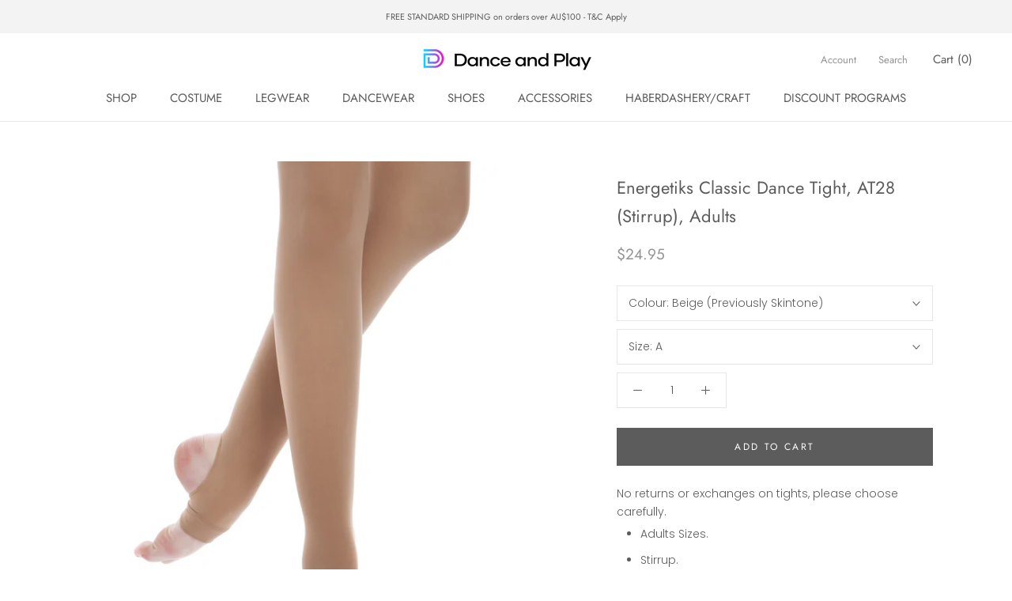

--- FILE ---
content_type: text/html; charset=utf-8
request_url: https://www.danceandplay.com.au/products/energetiks-classic-dance-tight-at28-stirrup
body_size: 31279
content:
<!doctype html>

<html class="no-js" lang="en">
  <head>
    <meta charset="utf-8"> 
    <meta http-equiv="X-UA-Compatible" content="IE=edge,chrome=1">
    <meta name="viewport" content="width=device-width, initial-scale=1.0, height=device-height, minimum-scale=1.0, user-scalable=0">
    <meta name="theme-color" content="">

    <title>
      Energetiks Classic Dance Tight, AT28 (Stirrup), Adults &ndash; Dance &amp; Play
    </title><meta name="description" content="No returns or exchanges on tights, please choose carefully. Adults Sizes. Stirrup.  Matte Finish.  Flat Seams. Cotton Gusset. Made from 72% Microfibre / 28% Spandex SIZING: The sizing chart is a guide only. View Energetiks Tight Size Chart (opens in a new window) SHIPPING: Ready to send 3-7 Business Days, (This is the "><link rel="canonical" href="https://www.danceandplay.com.au/products/energetiks-classic-dance-tight-at28-stirrup"><link rel="shortcut icon" href="//www.danceandplay.com.au/cdn/shop/files/Favicon_2023_48x48.png?v=1685759039" type="image/png"><meta property="og:type" content="product">
  <meta property="og:title" content="Energetiks Classic Dance Tight, AT28 (Stirrup), Adults"><meta property="og:image" content="http://www.danceandplay.com.au/cdn/shop/products/ct28_tan_large1_ec9a53e4-c49e-4ef8-b004-c870bbe30041_grande.jpg?v=1571266905">
    <meta property="og:image:secure_url" content="https://www.danceandplay.com.au/cdn/shop/products/ct28_tan_large1_ec9a53e4-c49e-4ef8-b004-c870bbe30041_grande.jpg?v=1571266905"><meta property="og:image" content="http://www.danceandplay.com.au/cdn/shop/products/ct28_skn_large1_dc392dc0-3a93-4dfe-81de-135ee5f387f3_grande.jpg?v=1571266905">
    <meta property="og:image:secure_url" content="https://www.danceandplay.com.au/cdn/shop/products/ct28_skn_large1_dc392dc0-3a93-4dfe-81de-135ee5f387f3_grande.jpg?v=1571266905"><meta property="og:image" content="http://www.danceandplay.com.au/cdn/shop/products/ct28_spk_large1_c780d13a-fc6a-4a9e-8e9a-d6ab3e2ee6d0_grande.jpg?v=1571266905">
    <meta property="og:image:secure_url" content="https://www.danceandplay.com.au/cdn/shop/products/ct28_spk_large1_c780d13a-fc6a-4a9e-8e9a-d6ab3e2ee6d0_grande.jpg?v=1571266905"><meta property="product:price:amount" content="24.95">
  <meta property="product:price:currency" content="AUD"><meta property="og:description" content="No returns or exchanges on tights, please choose carefully. Adults Sizes. Stirrup.  Matte Finish.  Flat Seams. Cotton Gusset. Made from 72% Microfibre / 28% Spandex SIZING: The sizing chart is a guide only. View Energetiks Tight Size Chart (opens in a new window) SHIPPING: Ready to send 3-7 Business Days, (This is the "><meta property="og:url" content="https://www.danceandplay.com.au/products/energetiks-classic-dance-tight-at28-stirrup">
<meta property="og:site_name" content="Dance &amp; Play"><meta name="twitter:card" content="summary"><meta name="twitter:title" content="Energetiks Classic Dance Tight, AT28 (Stirrup), Adults">
  <meta name="twitter:description" content="No returns or exchanges on tights, please choose carefully.

Adults Sizes.
Stirrup. 
Matte Finish. 
Flat Seams.
Cotton Gusset.
Made from 72% Microfibre / 28% Spandex
SIZING: The sizing chart is a guide only. View Energetiks Tight Size Chart (opens in a new window)

SHIPPING: Ready to send 3-7 Business Days, (This is the time needed to receive this product from our supplier, in the event our supplier has sold out you will be contacted via phone or email).Products are not guaranteed to be in-stock, to offer low prices and shipping discounts we order from suppliers on a needs basis. For further information please refer to our FAQ
">
  <meta name="twitter:image" content="https://www.danceandplay.com.au/cdn/shop/products/ct28_tan_large1_ec9a53e4-c49e-4ef8-b004-c870bbe30041_600x600_crop_center.jpg?v=1571266905">

    <script>window.performance && window.performance.mark && window.performance.mark('shopify.content_for_header.start');</script><meta id="shopify-digital-wallet" name="shopify-digital-wallet" content="/2759575/digital_wallets/dialog">
<meta name="shopify-checkout-api-token" content="7ecb25778eb48cc11cdb55f81b6a320d">
<link rel="alternate" type="application/json+oembed" href="https://www.danceandplay.com.au/products/energetiks-classic-dance-tight-at28-stirrup.oembed">
<script async="async" src="/checkouts/internal/preloads.js?locale=en-AU"></script>
<link rel="preconnect" href="https://shop.app" crossorigin="anonymous">
<script async="async" src="https://shop.app/checkouts/internal/preloads.js?locale=en-AU&shop_id=2759575" crossorigin="anonymous"></script>
<script id="apple-pay-shop-capabilities" type="application/json">{"shopId":2759575,"countryCode":"AU","currencyCode":"AUD","merchantCapabilities":["supports3DS"],"merchantId":"gid:\/\/shopify\/Shop\/2759575","merchantName":"Dance \u0026 Play","requiredBillingContactFields":["postalAddress","email","phone"],"requiredShippingContactFields":["postalAddress","email","phone"],"shippingType":"shipping","supportedNetworks":["visa","masterCard","amex","jcb"],"total":{"type":"pending","label":"Dance \u0026 Play","amount":"1.00"},"shopifyPaymentsEnabled":true,"supportsSubscriptions":true}</script>
<script id="shopify-features" type="application/json">{"accessToken":"7ecb25778eb48cc11cdb55f81b6a320d","betas":["rich-media-storefront-analytics"],"domain":"www.danceandplay.com.au","predictiveSearch":true,"shopId":2759575,"locale":"en"}</script>
<script>var Shopify = Shopify || {};
Shopify.shop = "dance-play.myshopify.com";
Shopify.locale = "en";
Shopify.currency = {"active":"AUD","rate":"1.0"};
Shopify.country = "AU";
Shopify.theme = {"name":"Prestige","id":79899033662,"schema_name":"Prestige","schema_version":"4.5.5","theme_store_id":855,"role":"main"};
Shopify.theme.handle = "null";
Shopify.theme.style = {"id":null,"handle":null};
Shopify.cdnHost = "www.danceandplay.com.au/cdn";
Shopify.routes = Shopify.routes || {};
Shopify.routes.root = "/";</script>
<script type="module">!function(o){(o.Shopify=o.Shopify||{}).modules=!0}(window);</script>
<script>!function(o){function n(){var o=[];function n(){o.push(Array.prototype.slice.apply(arguments))}return n.q=o,n}var t=o.Shopify=o.Shopify||{};t.loadFeatures=n(),t.autoloadFeatures=n()}(window);</script>
<script>
  window.ShopifyPay = window.ShopifyPay || {};
  window.ShopifyPay.apiHost = "shop.app\/pay";
  window.ShopifyPay.redirectState = null;
</script>
<script id="shop-js-analytics" type="application/json">{"pageType":"product"}</script>
<script defer="defer" async type="module" src="//www.danceandplay.com.au/cdn/shopifycloud/shop-js/modules/v2/client.init-shop-cart-sync_BdyHc3Nr.en.esm.js"></script>
<script defer="defer" async type="module" src="//www.danceandplay.com.au/cdn/shopifycloud/shop-js/modules/v2/chunk.common_Daul8nwZ.esm.js"></script>
<script type="module">
  await import("//www.danceandplay.com.au/cdn/shopifycloud/shop-js/modules/v2/client.init-shop-cart-sync_BdyHc3Nr.en.esm.js");
await import("//www.danceandplay.com.au/cdn/shopifycloud/shop-js/modules/v2/chunk.common_Daul8nwZ.esm.js");

  window.Shopify.SignInWithShop?.initShopCartSync?.({"fedCMEnabled":true,"windoidEnabled":true});

</script>
<script>
  window.Shopify = window.Shopify || {};
  if (!window.Shopify.featureAssets) window.Shopify.featureAssets = {};
  window.Shopify.featureAssets['shop-js'] = {"shop-cart-sync":["modules/v2/client.shop-cart-sync_QYOiDySF.en.esm.js","modules/v2/chunk.common_Daul8nwZ.esm.js"],"init-fed-cm":["modules/v2/client.init-fed-cm_DchLp9rc.en.esm.js","modules/v2/chunk.common_Daul8nwZ.esm.js"],"shop-button":["modules/v2/client.shop-button_OV7bAJc5.en.esm.js","modules/v2/chunk.common_Daul8nwZ.esm.js"],"init-windoid":["modules/v2/client.init-windoid_DwxFKQ8e.en.esm.js","modules/v2/chunk.common_Daul8nwZ.esm.js"],"shop-cash-offers":["modules/v2/client.shop-cash-offers_DWtL6Bq3.en.esm.js","modules/v2/chunk.common_Daul8nwZ.esm.js","modules/v2/chunk.modal_CQq8HTM6.esm.js"],"shop-toast-manager":["modules/v2/client.shop-toast-manager_CX9r1SjA.en.esm.js","modules/v2/chunk.common_Daul8nwZ.esm.js"],"init-shop-email-lookup-coordinator":["modules/v2/client.init-shop-email-lookup-coordinator_UhKnw74l.en.esm.js","modules/v2/chunk.common_Daul8nwZ.esm.js"],"pay-button":["modules/v2/client.pay-button_DzxNnLDY.en.esm.js","modules/v2/chunk.common_Daul8nwZ.esm.js"],"avatar":["modules/v2/client.avatar_BTnouDA3.en.esm.js"],"init-shop-cart-sync":["modules/v2/client.init-shop-cart-sync_BdyHc3Nr.en.esm.js","modules/v2/chunk.common_Daul8nwZ.esm.js"],"shop-login-button":["modules/v2/client.shop-login-button_D8B466_1.en.esm.js","modules/v2/chunk.common_Daul8nwZ.esm.js","modules/v2/chunk.modal_CQq8HTM6.esm.js"],"init-customer-accounts-sign-up":["modules/v2/client.init-customer-accounts-sign-up_C8fpPm4i.en.esm.js","modules/v2/client.shop-login-button_D8B466_1.en.esm.js","modules/v2/chunk.common_Daul8nwZ.esm.js","modules/v2/chunk.modal_CQq8HTM6.esm.js"],"init-shop-for-new-customer-accounts":["modules/v2/client.init-shop-for-new-customer-accounts_CVTO0Ztu.en.esm.js","modules/v2/client.shop-login-button_D8B466_1.en.esm.js","modules/v2/chunk.common_Daul8nwZ.esm.js","modules/v2/chunk.modal_CQq8HTM6.esm.js"],"init-customer-accounts":["modules/v2/client.init-customer-accounts_dRgKMfrE.en.esm.js","modules/v2/client.shop-login-button_D8B466_1.en.esm.js","modules/v2/chunk.common_Daul8nwZ.esm.js","modules/v2/chunk.modal_CQq8HTM6.esm.js"],"shop-follow-button":["modules/v2/client.shop-follow-button_CkZpjEct.en.esm.js","modules/v2/chunk.common_Daul8nwZ.esm.js","modules/v2/chunk.modal_CQq8HTM6.esm.js"],"lead-capture":["modules/v2/client.lead-capture_BntHBhfp.en.esm.js","modules/v2/chunk.common_Daul8nwZ.esm.js","modules/v2/chunk.modal_CQq8HTM6.esm.js"],"checkout-modal":["modules/v2/client.checkout-modal_CfxcYbTm.en.esm.js","modules/v2/chunk.common_Daul8nwZ.esm.js","modules/v2/chunk.modal_CQq8HTM6.esm.js"],"shop-login":["modules/v2/client.shop-login_Da4GZ2H6.en.esm.js","modules/v2/chunk.common_Daul8nwZ.esm.js","modules/v2/chunk.modal_CQq8HTM6.esm.js"],"payment-terms":["modules/v2/client.payment-terms_MV4M3zvL.en.esm.js","modules/v2/chunk.common_Daul8nwZ.esm.js","modules/v2/chunk.modal_CQq8HTM6.esm.js"]};
</script>
<script id="__st">var __st={"a":2759575,"offset":36000,"reqid":"cd080a36-9364-4cff-a236-a2f76d3660b8-1768966443","pageurl":"www.danceandplay.com.au\/products\/energetiks-classic-dance-tight-at28-stirrup","u":"7751af154999","p":"product","rtyp":"product","rid":294302409};</script>
<script>window.ShopifyPaypalV4VisibilityTracking = true;</script>
<script id="captcha-bootstrap">!function(){'use strict';const t='contact',e='account',n='new_comment',o=[[t,t],['blogs',n],['comments',n],[t,'customer']],c=[[e,'customer_login'],[e,'guest_login'],[e,'recover_customer_password'],[e,'create_customer']],r=t=>t.map((([t,e])=>`form[action*='/${t}']:not([data-nocaptcha='true']) input[name='form_type'][value='${e}']`)).join(','),a=t=>()=>t?[...document.querySelectorAll(t)].map((t=>t.form)):[];function s(){const t=[...o],e=r(t);return a(e)}const i='password',u='form_key',d=['recaptcha-v3-token','g-recaptcha-response','h-captcha-response',i],f=()=>{try{return window.sessionStorage}catch{return}},m='__shopify_v',_=t=>t.elements[u];function p(t,e,n=!1){try{const o=window.sessionStorage,c=JSON.parse(o.getItem(e)),{data:r}=function(t){const{data:e,action:n}=t;return t[m]||n?{data:e,action:n}:{data:t,action:n}}(c);for(const[e,n]of Object.entries(r))t.elements[e]&&(t.elements[e].value=n);n&&o.removeItem(e)}catch(o){console.error('form repopulation failed',{error:o})}}const l='form_type',E='cptcha';function T(t){t.dataset[E]=!0}const w=window,h=w.document,L='Shopify',v='ce_forms',y='captcha';let A=!1;((t,e)=>{const n=(g='f06e6c50-85a8-45c8-87d0-21a2b65856fe',I='https://cdn.shopify.com/shopifycloud/storefront-forms-hcaptcha/ce_storefront_forms_captcha_hcaptcha.v1.5.2.iife.js',D={infoText:'Protected by hCaptcha',privacyText:'Privacy',termsText:'Terms'},(t,e,n)=>{const o=w[L][v],c=o.bindForm;if(c)return c(t,g,e,D).then(n);var r;o.q.push([[t,g,e,D],n]),r=I,A||(h.body.append(Object.assign(h.createElement('script'),{id:'captcha-provider',async:!0,src:r})),A=!0)});var g,I,D;w[L]=w[L]||{},w[L][v]=w[L][v]||{},w[L][v].q=[],w[L][y]=w[L][y]||{},w[L][y].protect=function(t,e){n(t,void 0,e),T(t)},Object.freeze(w[L][y]),function(t,e,n,w,h,L){const[v,y,A,g]=function(t,e,n){const i=e?o:[],u=t?c:[],d=[...i,...u],f=r(d),m=r(i),_=r(d.filter((([t,e])=>n.includes(e))));return[a(f),a(m),a(_),s()]}(w,h,L),I=t=>{const e=t.target;return e instanceof HTMLFormElement?e:e&&e.form},D=t=>v().includes(t);t.addEventListener('submit',(t=>{const e=I(t);if(!e)return;const n=D(e)&&!e.dataset.hcaptchaBound&&!e.dataset.recaptchaBound,o=_(e),c=g().includes(e)&&(!o||!o.value);(n||c)&&t.preventDefault(),c&&!n&&(function(t){try{if(!f())return;!function(t){const e=f();if(!e)return;const n=_(t);if(!n)return;const o=n.value;o&&e.removeItem(o)}(t);const e=Array.from(Array(32),(()=>Math.random().toString(36)[2])).join('');!function(t,e){_(t)||t.append(Object.assign(document.createElement('input'),{type:'hidden',name:u})),t.elements[u].value=e}(t,e),function(t,e){const n=f();if(!n)return;const o=[...t.querySelectorAll(`input[type='${i}']`)].map((({name:t})=>t)),c=[...d,...o],r={};for(const[a,s]of new FormData(t).entries())c.includes(a)||(r[a]=s);n.setItem(e,JSON.stringify({[m]:1,action:t.action,data:r}))}(t,e)}catch(e){console.error('failed to persist form',e)}}(e),e.submit())}));const S=(t,e)=>{t&&!t.dataset[E]&&(n(t,e.some((e=>e===t))),T(t))};for(const o of['focusin','change'])t.addEventListener(o,(t=>{const e=I(t);D(e)&&S(e,y())}));const B=e.get('form_key'),M=e.get(l),P=B&&M;t.addEventListener('DOMContentLoaded',(()=>{const t=y();if(P)for(const e of t)e.elements[l].value===M&&p(e,B);[...new Set([...A(),...v().filter((t=>'true'===t.dataset.shopifyCaptcha))])].forEach((e=>S(e,t)))}))}(h,new URLSearchParams(w.location.search),n,t,e,['guest_login'])})(!0,!0)}();</script>
<script integrity="sha256-4kQ18oKyAcykRKYeNunJcIwy7WH5gtpwJnB7kiuLZ1E=" data-source-attribution="shopify.loadfeatures" defer="defer" src="//www.danceandplay.com.au/cdn/shopifycloud/storefront/assets/storefront/load_feature-a0a9edcb.js" crossorigin="anonymous"></script>
<script crossorigin="anonymous" defer="defer" src="//www.danceandplay.com.au/cdn/shopifycloud/storefront/assets/shopify_pay/storefront-65b4c6d7.js?v=20250812"></script>
<script data-source-attribution="shopify.dynamic_checkout.dynamic.init">var Shopify=Shopify||{};Shopify.PaymentButton=Shopify.PaymentButton||{isStorefrontPortableWallets:!0,init:function(){window.Shopify.PaymentButton.init=function(){};var t=document.createElement("script");t.src="https://www.danceandplay.com.au/cdn/shopifycloud/portable-wallets/latest/portable-wallets.en.js",t.type="module",document.head.appendChild(t)}};
</script>
<script data-source-attribution="shopify.dynamic_checkout.buyer_consent">
  function portableWalletsHideBuyerConsent(e){var t=document.getElementById("shopify-buyer-consent"),n=document.getElementById("shopify-subscription-policy-button");t&&n&&(t.classList.add("hidden"),t.setAttribute("aria-hidden","true"),n.removeEventListener("click",e))}function portableWalletsShowBuyerConsent(e){var t=document.getElementById("shopify-buyer-consent"),n=document.getElementById("shopify-subscription-policy-button");t&&n&&(t.classList.remove("hidden"),t.removeAttribute("aria-hidden"),n.addEventListener("click",e))}window.Shopify?.PaymentButton&&(window.Shopify.PaymentButton.hideBuyerConsent=portableWalletsHideBuyerConsent,window.Shopify.PaymentButton.showBuyerConsent=portableWalletsShowBuyerConsent);
</script>
<script data-source-attribution="shopify.dynamic_checkout.cart.bootstrap">document.addEventListener("DOMContentLoaded",(function(){function t(){return document.querySelector("shopify-accelerated-checkout-cart, shopify-accelerated-checkout")}if(t())Shopify.PaymentButton.init();else{new MutationObserver((function(e,n){t()&&(Shopify.PaymentButton.init(),n.disconnect())})).observe(document.body,{childList:!0,subtree:!0})}}));
</script>
<link id="shopify-accelerated-checkout-styles" rel="stylesheet" media="screen" href="https://www.danceandplay.com.au/cdn/shopifycloud/portable-wallets/latest/accelerated-checkout-backwards-compat.css" crossorigin="anonymous">
<style id="shopify-accelerated-checkout-cart">
        #shopify-buyer-consent {
  margin-top: 1em;
  display: inline-block;
  width: 100%;
}

#shopify-buyer-consent.hidden {
  display: none;
}

#shopify-subscription-policy-button {
  background: none;
  border: none;
  padding: 0;
  text-decoration: underline;
  font-size: inherit;
  cursor: pointer;
}

#shopify-subscription-policy-button::before {
  box-shadow: none;
}

      </style>

<script>window.performance && window.performance.mark && window.performance.mark('shopify.content_for_header.end');</script>

    <link rel="stylesheet" href="//www.danceandplay.com.au/cdn/shop/t/15/assets/theme.scss.css?v=113196449244065693991767672057">

    <script>
      // This allows to expose several variables to the global scope, to be used in scripts
      window.theme = {
        template: "product",
        localeRootUrl: '',
        shopCurrency: "AUD",
        moneyFormat: "${{amount}}",
        moneyWithCurrencyFormat: "${{amount}} AUD",
        useNativeMultiCurrency: false,
        currencyConversionEnabled: false,
        currencyConversionMoneyFormat: "money_format",
        currencyConversionRoundAmounts: true,
        productImageSize: "natural",
        searchMode: "product",
        showPageTransition: true,
        showElementStaggering: false,
        showImageZooming: true
      };

      window.languages = {
        cartAddNote: "CLICK HERE to add special instructions (sizing, concert date, or delivery instructions)",
        cartEditNote: "Edit Order Note",
        productImageLoadingError: "This image could not be loaded. Please try to reload the page.",
        productFormAddToCart: "Add to cart",
        productFormUnavailable: "This option is unavailable",
        productFormSoldOut: "Sold Out",
        shippingEstimatorOneResult: "1 option available:",
        shippingEstimatorMoreResults: "{{count}} options available:",
        shippingEstimatorNoResults: "No shipping could be found"
      };

      window.lazySizesConfig = {
        loadHidden: false,
        hFac: 0.5,
        expFactor: 2,
        ricTimeout: 150,
        lazyClass: 'Image--lazyLoad',
        loadingClass: 'Image--lazyLoading',
        loadedClass: 'Image--lazyLoaded'
      };

      document.documentElement.className = document.documentElement.className.replace('no-js', 'js');
      document.documentElement.style.setProperty('--window-height', window.innerHeight + 'px');

      // We do a quick detection of some features (we could use Modernizr but for so little...)
      (function() {
        document.documentElement.className += ((window.CSS && window.CSS.supports('(position: sticky) or (position: -webkit-sticky)')) ? ' supports-sticky' : ' no-supports-sticky');
        document.documentElement.className += (window.matchMedia('(-moz-touch-enabled: 1), (hover: none)')).matches ? ' no-supports-hover' : ' supports-hover';
      }());
    </script>

    <script src="//www.danceandplay.com.au/cdn/shop/t/15/assets/lazysizes.min.js?v=174358363404432586981574767175" async></script>

    
<script src="https://polyfill-fastly.net/v3/polyfill.min.js?unknown=polyfill&features=fetch,Element.prototype.closest,Element.prototype.remove,Element.prototype.classList,Array.prototype.includes,Array.prototype.fill,Object.assign,CustomEvent,IntersectionObserver,IntersectionObserverEntry,URL" defer></script>
    <script src="//www.danceandplay.com.au/cdn/shop/t/15/assets/libs.min.js?v=88466822118989791001574767175" defer></script>
    <script src="//www.danceandplay.com.au/cdn/shop/t/15/assets/theme.min.js?v=137311001532428134781574767178" defer></script>
    <script src="//www.danceandplay.com.au/cdn/shop/t/15/assets/custom.js?v=183944157590872491501574767174" defer></script>

    <script>
      (function () {
        window.onpageshow = function() {
          if (window.theme.showPageTransition) {
            var pageTransition = document.querySelector('.PageTransition');

            if (pageTransition) {
              pageTransition.style.visibility = 'visible';
              pageTransition.style.opacity = '0';
            }
          }

          // When the page is loaded from the cache, we have to reload the cart content
          document.documentElement.dispatchEvent(new CustomEvent('cart:refresh', {
            bubbles: true
          }));
        };
      })();
    </script>

    
  <script type="application/ld+json">
  {
    "@context": "http://schema.org",
    "@type": "Product",
    "offers": [{
          "@type": "Offer",
          "name": "Beige (Previously Skintone) \/ A",
          "availability":"https://schema.org/InStock",
          "price": "24.95",
          "priceCurrency": "AUD",
          "priceValidUntil": "2026-01-31","url": "/products/energetiks-classic-dance-tight-at28-stirrup/products/energetiks-classic-dance-tight-at28-stirrup?variant=697417629"
        },
{
          "@type": "Offer",
          "name": "Beige (Previously Skintone) \/ B",
          "availability":"https://schema.org/InStock",
          "price": "24.95",
          "priceCurrency": "AUD",
          "priceValidUntil": "2026-01-31","url": "/products/energetiks-classic-dance-tight-at28-stirrup/products/energetiks-classic-dance-tight-at28-stirrup?variant=697417633"
        },
{
          "@type": "Offer",
          "name": "Beige (Previously Skintone) \/ C",
          "availability":"https://schema.org/InStock",
          "price": "24.95",
          "priceCurrency": "AUD",
          "priceValidUntil": "2026-01-31","url": "/products/energetiks-classic-dance-tight-at28-stirrup/products/energetiks-classic-dance-tight-at28-stirrup?variant=697417637"
        },
{
          "@type": "Offer",
          "name": "Beige (Previously Skintone) \/ D",
          "availability":"https://schema.org/InStock",
          "price": "24.95",
          "priceCurrency": "AUD",
          "priceValidUntil": "2026-01-31","url": "/products/energetiks-classic-dance-tight-at28-stirrup/products/energetiks-classic-dance-tight-at28-stirrup?variant=697417641"
        },
{
          "@type": "Offer",
          "name": "Beige (Previously Skintone) \/ E",
          "availability":"https://schema.org/InStock",
          "price": "24.95",
          "priceCurrency": "AUD",
          "priceValidUntil": "2026-01-31","url": "/products/energetiks-classic-dance-tight-at28-stirrup/products/energetiks-classic-dance-tight-at28-stirrup?variant=41635730030765"
        },
{
          "@type": "Offer",
          "name": "Salmon Pink \/ A",
          "availability":"https://schema.org/InStock",
          "price": "24.95",
          "priceCurrency": "AUD",
          "priceValidUntil": "2026-01-31","url": "/products/energetiks-classic-dance-tight-at28-stirrup/products/energetiks-classic-dance-tight-at28-stirrup?variant=697418125"
        },
{
          "@type": "Offer",
          "name": "Salmon Pink \/ B",
          "availability":"https://schema.org/InStock",
          "price": "24.95",
          "priceCurrency": "AUD",
          "priceValidUntil": "2026-01-31","url": "/products/energetiks-classic-dance-tight-at28-stirrup/products/energetiks-classic-dance-tight-at28-stirrup?variant=697418129"
        },
{
          "@type": "Offer",
          "name": "Salmon Pink \/ C",
          "availability":"https://schema.org/InStock",
          "price": "24.95",
          "priceCurrency": "AUD",
          "priceValidUntil": "2026-01-31","url": "/products/energetiks-classic-dance-tight-at28-stirrup/products/energetiks-classic-dance-tight-at28-stirrup?variant=697418133"
        },
{
          "@type": "Offer",
          "name": "Salmon Pink \/ D",
          "availability":"https://schema.org/InStock",
          "price": "24.95",
          "priceCurrency": "AUD",
          "priceValidUntil": "2026-01-31","url": "/products/energetiks-classic-dance-tight-at28-stirrup/products/energetiks-classic-dance-tight-at28-stirrup?variant=697418137"
        },
{
          "@type": "Offer",
          "name": "Salmon Pink \/ E",
          "availability":"https://schema.org/InStock",
          "price": "24.95",
          "priceCurrency": "AUD",
          "priceValidUntil": "2026-01-31","url": "/products/energetiks-classic-dance-tight-at28-stirrup/products/energetiks-classic-dance-tight-at28-stirrup?variant=41635730063533"
        },
{
          "@type": "Offer",
          "name": "Black \/ A",
          "availability":"https://schema.org/InStock",
          "price": "24.95",
          "priceCurrency": "AUD",
          "priceValidUntil": "2026-01-31","url": "/products/energetiks-classic-dance-tight-at28-stirrup/products/energetiks-classic-dance-tight-at28-stirrup?variant=697418273"
        },
{
          "@type": "Offer",
          "name": "Black \/ B",
          "availability":"https://schema.org/InStock",
          "price": "24.95",
          "priceCurrency": "AUD",
          "priceValidUntil": "2026-01-31","url": "/products/energetiks-classic-dance-tight-at28-stirrup/products/energetiks-classic-dance-tight-at28-stirrup?variant=697418269"
        },
{
          "@type": "Offer",
          "name": "Black \/ C",
          "availability":"https://schema.org/InStock",
          "price": "24.95",
          "priceCurrency": "AUD",
          "priceValidUntil": "2026-01-31","url": "/products/energetiks-classic-dance-tight-at28-stirrup/products/energetiks-classic-dance-tight-at28-stirrup?variant=697418261"
        },
{
          "@type": "Offer",
          "name": "Black \/ D",
          "availability":"https://schema.org/InStock",
          "price": "24.95",
          "priceCurrency": "AUD",
          "priceValidUntil": "2026-01-31","url": "/products/energetiks-classic-dance-tight-at28-stirrup/products/energetiks-classic-dance-tight-at28-stirrup?variant=697418257"
        },
{
          "@type": "Offer",
          "name": "Black \/ E",
          "availability":"https://schema.org/InStock",
          "price": "24.95",
          "priceCurrency": "AUD",
          "priceValidUntil": "2026-01-31","url": "/products/energetiks-classic-dance-tight-at28-stirrup/products/energetiks-classic-dance-tight-at28-stirrup?variant=41635730096301"
        },
{
          "@type": "Offer",
          "name": "Tan \/ A",
          "availability":"https://schema.org/InStock",
          "price": "24.95",
          "priceCurrency": "AUD",
          "priceValidUntil": "2026-01-31","url": "/products/energetiks-classic-dance-tight-at28-stirrup/products/energetiks-classic-dance-tight-at28-stirrup?variant=41631210569901"
        },
{
          "@type": "Offer",
          "name": "Tan \/ B",
          "availability":"https://schema.org/InStock",
          "price": "24.95",
          "priceCurrency": "AUD",
          "priceValidUntil": "2026-01-31","url": "/products/energetiks-classic-dance-tight-at28-stirrup/products/energetiks-classic-dance-tight-at28-stirrup?variant=41631210602669"
        },
{
          "@type": "Offer",
          "name": "Tan \/ C",
          "availability":"https://schema.org/InStock",
          "price": "24.95",
          "priceCurrency": "AUD",
          "priceValidUntil": "2026-01-31","url": "/products/energetiks-classic-dance-tight-at28-stirrup/products/energetiks-classic-dance-tight-at28-stirrup?variant=41631210635437"
        },
{
          "@type": "Offer",
          "name": "Tan \/ D",
          "availability":"https://schema.org/InStock",
          "price": "24.95",
          "priceCurrency": "AUD",
          "priceValidUntil": "2026-01-31","url": "/products/energetiks-classic-dance-tight-at28-stirrup/products/energetiks-classic-dance-tight-at28-stirrup?variant=41631210668205"
        },
{
          "@type": "Offer",
          "name": "Tan \/ E",
          "availability":"https://schema.org/InStock",
          "price": "24.95",
          "priceCurrency": "AUD",
          "priceValidUntil": "2026-01-31","url": "/products/energetiks-classic-dance-tight-at28-stirrup/products/energetiks-classic-dance-tight-at28-stirrup?variant=41635730129069"
        }
],
      "gtin13": "9333333217137",
      "productId": "9333333217137",

    "brand": {
      "name": "Energetiks"
    },
    "name": "Energetiks Classic Dance Tight, AT28 (Stirrup), Adults",
    "description": "No returns or exchanges on tights, please choose carefully.\n\nAdults Sizes.\nStirrup. \nMatte Finish. \nFlat Seams.\nCotton Gusset.\nMade from 72% Microfibre \/ 28% Spandex\nSIZING: The sizing chart is a guide only. View Energetiks Tight Size Chart (opens in a new window)\n\nSHIPPING: Ready to send 3-7 Business Days, (This is the time needed to receive this product from our supplier, in the event our supplier has sold out you will be contacted via phone or email).Products are not guaranteed to be in-stock, to offer low prices and shipping discounts we order from suppliers on a needs basis. For further information please refer to our FAQ\n",
    "category": "Dance Tights",
    "url": "/products/energetiks-classic-dance-tight-at28-stirrup/products/energetiks-classic-dance-tight-at28-stirrup",
    "sku": "",
    "image": {
      "@type": "ImageObject",
      "url": "https://www.danceandplay.com.au/cdn/shop/products/ct28_tan_large1_ec9a53e4-c49e-4ef8-b004-c870bbe30041_1024x.jpg?v=1571266905",
      "image": "https://www.danceandplay.com.au/cdn/shop/products/ct28_tan_large1_ec9a53e4-c49e-4ef8-b004-c870bbe30041_1024x.jpg?v=1571266905",
      "name": "TAN",
      "width": "1024",
      "height": "1024"
    }
  }
  </script>



  <script type="application/ld+json">
  {
    "@context": "http://schema.org",
    "@type": "BreadcrumbList",
  "itemListElement": [{
      "@type": "ListItem",
      "position": 1,
      "name": "Translation missing: en.general.breadcrumb.home",
      "item": "https://www.danceandplay.com.au"
    },{
          "@type": "ListItem",
          "position": 2,
          "name": "Energetiks Classic Dance Tight, AT28 (Stirrup), Adults",
          "item": "https://www.danceandplay.com.au/products/energetiks-classic-dance-tight-at28-stirrup"
        }]
  }
  </script>

  <link href="https://monorail-edge.shopifysvc.com" rel="dns-prefetch">
<script>(function(){if ("sendBeacon" in navigator && "performance" in window) {try {var session_token_from_headers = performance.getEntriesByType('navigation')[0].serverTiming.find(x => x.name == '_s').description;} catch {var session_token_from_headers = undefined;}var session_cookie_matches = document.cookie.match(/_shopify_s=([^;]*)/);var session_token_from_cookie = session_cookie_matches && session_cookie_matches.length === 2 ? session_cookie_matches[1] : "";var session_token = session_token_from_headers || session_token_from_cookie || "";function handle_abandonment_event(e) {var entries = performance.getEntries().filter(function(entry) {return /monorail-edge.shopifysvc.com/.test(entry.name);});if (!window.abandonment_tracked && entries.length === 0) {window.abandonment_tracked = true;var currentMs = Date.now();var navigation_start = performance.timing.navigationStart;var payload = {shop_id: 2759575,url: window.location.href,navigation_start,duration: currentMs - navigation_start,session_token,page_type: "product"};window.navigator.sendBeacon("https://monorail-edge.shopifysvc.com/v1/produce", JSON.stringify({schema_id: "online_store_buyer_site_abandonment/1.1",payload: payload,metadata: {event_created_at_ms: currentMs,event_sent_at_ms: currentMs}}));}}window.addEventListener('pagehide', handle_abandonment_event);}}());</script>
<script id="web-pixels-manager-setup">(function e(e,d,r,n,o){if(void 0===o&&(o={}),!Boolean(null===(a=null===(i=window.Shopify)||void 0===i?void 0:i.analytics)||void 0===a?void 0:a.replayQueue)){var i,a;window.Shopify=window.Shopify||{};var t=window.Shopify;t.analytics=t.analytics||{};var s=t.analytics;s.replayQueue=[],s.publish=function(e,d,r){return s.replayQueue.push([e,d,r]),!0};try{self.performance.mark("wpm:start")}catch(e){}var l=function(){var e={modern:/Edge?\/(1{2}[4-9]|1[2-9]\d|[2-9]\d{2}|\d{4,})\.\d+(\.\d+|)|Firefox\/(1{2}[4-9]|1[2-9]\d|[2-9]\d{2}|\d{4,})\.\d+(\.\d+|)|Chrom(ium|e)\/(9{2}|\d{3,})\.\d+(\.\d+|)|(Maci|X1{2}).+ Version\/(15\.\d+|(1[6-9]|[2-9]\d|\d{3,})\.\d+)([,.]\d+|)( \(\w+\)|)( Mobile\/\w+|) Safari\/|Chrome.+OPR\/(9{2}|\d{3,})\.\d+\.\d+|(CPU[ +]OS|iPhone[ +]OS|CPU[ +]iPhone|CPU IPhone OS|CPU iPad OS)[ +]+(15[._]\d+|(1[6-9]|[2-9]\d|\d{3,})[._]\d+)([._]\d+|)|Android:?[ /-](13[3-9]|1[4-9]\d|[2-9]\d{2}|\d{4,})(\.\d+|)(\.\d+|)|Android.+Firefox\/(13[5-9]|1[4-9]\d|[2-9]\d{2}|\d{4,})\.\d+(\.\d+|)|Android.+Chrom(ium|e)\/(13[3-9]|1[4-9]\d|[2-9]\d{2}|\d{4,})\.\d+(\.\d+|)|SamsungBrowser\/([2-9]\d|\d{3,})\.\d+/,legacy:/Edge?\/(1[6-9]|[2-9]\d|\d{3,})\.\d+(\.\d+|)|Firefox\/(5[4-9]|[6-9]\d|\d{3,})\.\d+(\.\d+|)|Chrom(ium|e)\/(5[1-9]|[6-9]\d|\d{3,})\.\d+(\.\d+|)([\d.]+$|.*Safari\/(?![\d.]+ Edge\/[\d.]+$))|(Maci|X1{2}).+ Version\/(10\.\d+|(1[1-9]|[2-9]\d|\d{3,})\.\d+)([,.]\d+|)( \(\w+\)|)( Mobile\/\w+|) Safari\/|Chrome.+OPR\/(3[89]|[4-9]\d|\d{3,})\.\d+\.\d+|(CPU[ +]OS|iPhone[ +]OS|CPU[ +]iPhone|CPU IPhone OS|CPU iPad OS)[ +]+(10[._]\d+|(1[1-9]|[2-9]\d|\d{3,})[._]\d+)([._]\d+|)|Android:?[ /-](13[3-9]|1[4-9]\d|[2-9]\d{2}|\d{4,})(\.\d+|)(\.\d+|)|Mobile Safari.+OPR\/([89]\d|\d{3,})\.\d+\.\d+|Android.+Firefox\/(13[5-9]|1[4-9]\d|[2-9]\d{2}|\d{4,})\.\d+(\.\d+|)|Android.+Chrom(ium|e)\/(13[3-9]|1[4-9]\d|[2-9]\d{2}|\d{4,})\.\d+(\.\d+|)|Android.+(UC? ?Browser|UCWEB|U3)[ /]?(15\.([5-9]|\d{2,})|(1[6-9]|[2-9]\d|\d{3,})\.\d+)\.\d+|SamsungBrowser\/(5\.\d+|([6-9]|\d{2,})\.\d+)|Android.+MQ{2}Browser\/(14(\.(9|\d{2,})|)|(1[5-9]|[2-9]\d|\d{3,})(\.\d+|))(\.\d+|)|K[Aa][Ii]OS\/(3\.\d+|([4-9]|\d{2,})\.\d+)(\.\d+|)/},d=e.modern,r=e.legacy,n=navigator.userAgent;return n.match(d)?"modern":n.match(r)?"legacy":"unknown"}(),u="modern"===l?"modern":"legacy",c=(null!=n?n:{modern:"",legacy:""})[u],f=function(e){return[e.baseUrl,"/wpm","/b",e.hashVersion,"modern"===e.buildTarget?"m":"l",".js"].join("")}({baseUrl:d,hashVersion:r,buildTarget:u}),m=function(e){var d=e.version,r=e.bundleTarget,n=e.surface,o=e.pageUrl,i=e.monorailEndpoint;return{emit:function(e){var a=e.status,t=e.errorMsg,s=(new Date).getTime(),l=JSON.stringify({metadata:{event_sent_at_ms:s},events:[{schema_id:"web_pixels_manager_load/3.1",payload:{version:d,bundle_target:r,page_url:o,status:a,surface:n,error_msg:t},metadata:{event_created_at_ms:s}}]});if(!i)return console&&console.warn&&console.warn("[Web Pixels Manager] No Monorail endpoint provided, skipping logging."),!1;try{return self.navigator.sendBeacon.bind(self.navigator)(i,l)}catch(e){}var u=new XMLHttpRequest;try{return u.open("POST",i,!0),u.setRequestHeader("Content-Type","text/plain"),u.send(l),!0}catch(e){return console&&console.warn&&console.warn("[Web Pixels Manager] Got an unhandled error while logging to Monorail."),!1}}}}({version:r,bundleTarget:l,surface:e.surface,pageUrl:self.location.href,monorailEndpoint:e.monorailEndpoint});try{o.browserTarget=l,function(e){var d=e.src,r=e.async,n=void 0===r||r,o=e.onload,i=e.onerror,a=e.sri,t=e.scriptDataAttributes,s=void 0===t?{}:t,l=document.createElement("script"),u=document.querySelector("head"),c=document.querySelector("body");if(l.async=n,l.src=d,a&&(l.integrity=a,l.crossOrigin="anonymous"),s)for(var f in s)if(Object.prototype.hasOwnProperty.call(s,f))try{l.dataset[f]=s[f]}catch(e){}if(o&&l.addEventListener("load",o),i&&l.addEventListener("error",i),u)u.appendChild(l);else{if(!c)throw new Error("Did not find a head or body element to append the script");c.appendChild(l)}}({src:f,async:!0,onload:function(){if(!function(){var e,d;return Boolean(null===(d=null===(e=window.Shopify)||void 0===e?void 0:e.analytics)||void 0===d?void 0:d.initialized)}()){var d=window.webPixelsManager.init(e)||void 0;if(d){var r=window.Shopify.analytics;r.replayQueue.forEach((function(e){var r=e[0],n=e[1],o=e[2];d.publishCustomEvent(r,n,o)})),r.replayQueue=[],r.publish=d.publishCustomEvent,r.visitor=d.visitor,r.initialized=!0}}},onerror:function(){return m.emit({status:"failed",errorMsg:"".concat(f," has failed to load")})},sri:function(e){var d=/^sha384-[A-Za-z0-9+/=]+$/;return"string"==typeof e&&d.test(e)}(c)?c:"",scriptDataAttributes:o}),m.emit({status:"loading"})}catch(e){m.emit({status:"failed",errorMsg:(null==e?void 0:e.message)||"Unknown error"})}}})({shopId: 2759575,storefrontBaseUrl: "https://www.danceandplay.com.au",extensionsBaseUrl: "https://extensions.shopifycdn.com/cdn/shopifycloud/web-pixels-manager",monorailEndpoint: "https://monorail-edge.shopifysvc.com/unstable/produce_batch",surface: "storefront-renderer",enabledBetaFlags: ["2dca8a86"],webPixelsConfigList: [{"id":"61735085","eventPayloadVersion":"v1","runtimeContext":"LAX","scriptVersion":"1","type":"CUSTOM","privacyPurposes":["MARKETING"],"name":"Meta pixel (migrated)"},{"id":"shopify-app-pixel","configuration":"{}","eventPayloadVersion":"v1","runtimeContext":"STRICT","scriptVersion":"0450","apiClientId":"shopify-pixel","type":"APP","privacyPurposes":["ANALYTICS","MARKETING"]},{"id":"shopify-custom-pixel","eventPayloadVersion":"v1","runtimeContext":"LAX","scriptVersion":"0450","apiClientId":"shopify-pixel","type":"CUSTOM","privacyPurposes":["ANALYTICS","MARKETING"]}],isMerchantRequest: false,initData: {"shop":{"name":"Dance \u0026 Play","paymentSettings":{"currencyCode":"AUD"},"myshopifyDomain":"dance-play.myshopify.com","countryCode":"AU","storefrontUrl":"https:\/\/www.danceandplay.com.au"},"customer":null,"cart":null,"checkout":null,"productVariants":[{"price":{"amount":24.95,"currencyCode":"AUD"},"product":{"title":"Energetiks Classic Dance Tight, AT28 (Stirrup), Adults","vendor":"Energetiks","id":"294302409","untranslatedTitle":"Energetiks Classic Dance Tight, AT28 (Stirrup), Adults","url":"\/products\/energetiks-classic-dance-tight-at28-stirrup","type":"Dance Tights"},"id":"697417629","image":{"src":"\/\/www.danceandplay.com.au\/cdn\/shop\/products\/ct28_skn_large1_dc392dc0-3a93-4dfe-81de-135ee5f387f3.jpg?v=1571266905"},"sku":"","title":"Beige (Previously Skintone) \/ A","untranslatedTitle":"Beige (Previously Skintone) \/ A"},{"price":{"amount":24.95,"currencyCode":"AUD"},"product":{"title":"Energetiks Classic Dance Tight, AT28 (Stirrup), Adults","vendor":"Energetiks","id":"294302409","untranslatedTitle":"Energetiks Classic Dance Tight, AT28 (Stirrup), Adults","url":"\/products\/energetiks-classic-dance-tight-at28-stirrup","type":"Dance Tights"},"id":"697417633","image":{"src":"\/\/www.danceandplay.com.au\/cdn\/shop\/products\/ct28_skn_large1_dc392dc0-3a93-4dfe-81de-135ee5f387f3.jpg?v=1571266905"},"sku":"","title":"Beige (Previously Skintone) \/ B","untranslatedTitle":"Beige (Previously Skintone) \/ B"},{"price":{"amount":24.95,"currencyCode":"AUD"},"product":{"title":"Energetiks Classic Dance Tight, AT28 (Stirrup), Adults","vendor":"Energetiks","id":"294302409","untranslatedTitle":"Energetiks Classic Dance Tight, AT28 (Stirrup), Adults","url":"\/products\/energetiks-classic-dance-tight-at28-stirrup","type":"Dance Tights"},"id":"697417637","image":{"src":"\/\/www.danceandplay.com.au\/cdn\/shop\/products\/ct28_skn_large1_dc392dc0-3a93-4dfe-81de-135ee5f387f3.jpg?v=1571266905"},"sku":"","title":"Beige (Previously Skintone) \/ C","untranslatedTitle":"Beige (Previously Skintone) \/ C"},{"price":{"amount":24.95,"currencyCode":"AUD"},"product":{"title":"Energetiks Classic Dance Tight, AT28 (Stirrup), Adults","vendor":"Energetiks","id":"294302409","untranslatedTitle":"Energetiks Classic Dance Tight, AT28 (Stirrup), Adults","url":"\/products\/energetiks-classic-dance-tight-at28-stirrup","type":"Dance Tights"},"id":"697417641","image":{"src":"\/\/www.danceandplay.com.au\/cdn\/shop\/products\/ct28_skn_large1_dc392dc0-3a93-4dfe-81de-135ee5f387f3.jpg?v=1571266905"},"sku":"","title":"Beige (Previously Skintone) \/ D","untranslatedTitle":"Beige (Previously Skintone) \/ D"},{"price":{"amount":24.95,"currencyCode":"AUD"},"product":{"title":"Energetiks Classic Dance Tight, AT28 (Stirrup), Adults","vendor":"Energetiks","id":"294302409","untranslatedTitle":"Energetiks Classic Dance Tight, AT28 (Stirrup), Adults","url":"\/products\/energetiks-classic-dance-tight-at28-stirrup","type":"Dance Tights"},"id":"41635730030765","image":{"src":"\/\/www.danceandplay.com.au\/cdn\/shop\/products\/ct28_skn_large1_dc392dc0-3a93-4dfe-81de-135ee5f387f3.jpg?v=1571266905"},"sku":"","title":"Beige (Previously Skintone) \/ E","untranslatedTitle":"Beige (Previously Skintone) \/ E"},{"price":{"amount":24.95,"currencyCode":"AUD"},"product":{"title":"Energetiks Classic Dance Tight, AT28 (Stirrup), Adults","vendor":"Energetiks","id":"294302409","untranslatedTitle":"Energetiks Classic Dance Tight, AT28 (Stirrup), Adults","url":"\/products\/energetiks-classic-dance-tight-at28-stirrup","type":"Dance Tights"},"id":"697418125","image":{"src":"\/\/www.danceandplay.com.au\/cdn\/shop\/products\/ct28_spk_large1_c780d13a-fc6a-4a9e-8e9a-d6ab3e2ee6d0.jpg?v=1571266905"},"sku":"","title":"Salmon Pink \/ A","untranslatedTitle":"Salmon Pink \/ A"},{"price":{"amount":24.95,"currencyCode":"AUD"},"product":{"title":"Energetiks Classic Dance Tight, AT28 (Stirrup), Adults","vendor":"Energetiks","id":"294302409","untranslatedTitle":"Energetiks Classic Dance Tight, AT28 (Stirrup), Adults","url":"\/products\/energetiks-classic-dance-tight-at28-stirrup","type":"Dance Tights"},"id":"697418129","image":{"src":"\/\/www.danceandplay.com.au\/cdn\/shop\/products\/ct28_spk_large1_c780d13a-fc6a-4a9e-8e9a-d6ab3e2ee6d0.jpg?v=1571266905"},"sku":"","title":"Salmon Pink \/ B","untranslatedTitle":"Salmon Pink \/ B"},{"price":{"amount":24.95,"currencyCode":"AUD"},"product":{"title":"Energetiks Classic Dance Tight, AT28 (Stirrup), Adults","vendor":"Energetiks","id":"294302409","untranslatedTitle":"Energetiks Classic Dance Tight, AT28 (Stirrup), Adults","url":"\/products\/energetiks-classic-dance-tight-at28-stirrup","type":"Dance Tights"},"id":"697418133","image":{"src":"\/\/www.danceandplay.com.au\/cdn\/shop\/products\/ct28_spk_large1_c780d13a-fc6a-4a9e-8e9a-d6ab3e2ee6d0.jpg?v=1571266905"},"sku":"","title":"Salmon Pink \/ C","untranslatedTitle":"Salmon Pink \/ C"},{"price":{"amount":24.95,"currencyCode":"AUD"},"product":{"title":"Energetiks Classic Dance Tight, AT28 (Stirrup), Adults","vendor":"Energetiks","id":"294302409","untranslatedTitle":"Energetiks Classic Dance Tight, AT28 (Stirrup), Adults","url":"\/products\/energetiks-classic-dance-tight-at28-stirrup","type":"Dance Tights"},"id":"697418137","image":{"src":"\/\/www.danceandplay.com.au\/cdn\/shop\/products\/ct28_spk_large1_c780d13a-fc6a-4a9e-8e9a-d6ab3e2ee6d0.jpg?v=1571266905"},"sku":"","title":"Salmon Pink \/ D","untranslatedTitle":"Salmon Pink \/ D"},{"price":{"amount":24.95,"currencyCode":"AUD"},"product":{"title":"Energetiks Classic Dance Tight, AT28 (Stirrup), Adults","vendor":"Energetiks","id":"294302409","untranslatedTitle":"Energetiks Classic Dance Tight, AT28 (Stirrup), Adults","url":"\/products\/energetiks-classic-dance-tight-at28-stirrup","type":"Dance Tights"},"id":"41635730063533","image":{"src":"\/\/www.danceandplay.com.au\/cdn\/shop\/products\/ct28_spk_large1_c780d13a-fc6a-4a9e-8e9a-d6ab3e2ee6d0.jpg?v=1571266905"},"sku":"","title":"Salmon Pink \/ E","untranslatedTitle":"Salmon Pink \/ E"},{"price":{"amount":24.95,"currencyCode":"AUD"},"product":{"title":"Energetiks Classic Dance Tight, AT28 (Stirrup), Adults","vendor":"Energetiks","id":"294302409","untranslatedTitle":"Energetiks Classic Dance Tight, AT28 (Stirrup), Adults","url":"\/products\/energetiks-classic-dance-tight-at28-stirrup","type":"Dance Tights"},"id":"697418273","image":{"src":"\/\/www.danceandplay.com.au\/cdn\/shop\/products\/ct28_blk_large1_ff2a3985-3d71-4e05-9658-2a5168953028.jpg?v=1571266905"},"sku":"","title":"Black \/ A","untranslatedTitle":"Black \/ A"},{"price":{"amount":24.95,"currencyCode":"AUD"},"product":{"title":"Energetiks Classic Dance Tight, AT28 (Stirrup), Adults","vendor":"Energetiks","id":"294302409","untranslatedTitle":"Energetiks Classic Dance Tight, AT28 (Stirrup), Adults","url":"\/products\/energetiks-classic-dance-tight-at28-stirrup","type":"Dance Tights"},"id":"697418269","image":{"src":"\/\/www.danceandplay.com.au\/cdn\/shop\/products\/ct28_blk_large1_ff2a3985-3d71-4e05-9658-2a5168953028.jpg?v=1571266905"},"sku":"","title":"Black \/ B","untranslatedTitle":"Black \/ B"},{"price":{"amount":24.95,"currencyCode":"AUD"},"product":{"title":"Energetiks Classic Dance Tight, AT28 (Stirrup), Adults","vendor":"Energetiks","id":"294302409","untranslatedTitle":"Energetiks Classic Dance Tight, AT28 (Stirrup), Adults","url":"\/products\/energetiks-classic-dance-tight-at28-stirrup","type":"Dance Tights"},"id":"697418261","image":{"src":"\/\/www.danceandplay.com.au\/cdn\/shop\/products\/ct28_blk_large1_ff2a3985-3d71-4e05-9658-2a5168953028.jpg?v=1571266905"},"sku":"","title":"Black \/ C","untranslatedTitle":"Black \/ C"},{"price":{"amount":24.95,"currencyCode":"AUD"},"product":{"title":"Energetiks Classic Dance Tight, AT28 (Stirrup), Adults","vendor":"Energetiks","id":"294302409","untranslatedTitle":"Energetiks Classic Dance Tight, AT28 (Stirrup), Adults","url":"\/products\/energetiks-classic-dance-tight-at28-stirrup","type":"Dance Tights"},"id":"697418257","image":{"src":"\/\/www.danceandplay.com.au\/cdn\/shop\/products\/ct28_blk_large1_ff2a3985-3d71-4e05-9658-2a5168953028.jpg?v=1571266905"},"sku":"","title":"Black \/ D","untranslatedTitle":"Black \/ D"},{"price":{"amount":24.95,"currencyCode":"AUD"},"product":{"title":"Energetiks Classic Dance Tight, AT28 (Stirrup), Adults","vendor":"Energetiks","id":"294302409","untranslatedTitle":"Energetiks Classic Dance Tight, AT28 (Stirrup), Adults","url":"\/products\/energetiks-classic-dance-tight-at28-stirrup","type":"Dance Tights"},"id":"41635730096301","image":{"src":"\/\/www.danceandplay.com.au\/cdn\/shop\/products\/ct28_blk_large1_ff2a3985-3d71-4e05-9658-2a5168953028.jpg?v=1571266905"},"sku":"","title":"Black \/ E","untranslatedTitle":"Black \/ E"},{"price":{"amount":24.95,"currencyCode":"AUD"},"product":{"title":"Energetiks Classic Dance Tight, AT28 (Stirrup), Adults","vendor":"Energetiks","id":"294302409","untranslatedTitle":"Energetiks Classic Dance Tight, AT28 (Stirrup), Adults","url":"\/products\/energetiks-classic-dance-tight-at28-stirrup","type":"Dance Tights"},"id":"41631210569901","image":{"src":"\/\/www.danceandplay.com.au\/cdn\/shop\/products\/ct28_tan_large1_ec9a53e4-c49e-4ef8-b004-c870bbe30041.jpg?v=1571266905"},"sku":"","title":"Tan \/ A","untranslatedTitle":"Tan \/ A"},{"price":{"amount":24.95,"currencyCode":"AUD"},"product":{"title":"Energetiks Classic Dance Tight, AT28 (Stirrup), Adults","vendor":"Energetiks","id":"294302409","untranslatedTitle":"Energetiks Classic Dance Tight, AT28 (Stirrup), Adults","url":"\/products\/energetiks-classic-dance-tight-at28-stirrup","type":"Dance Tights"},"id":"41631210602669","image":{"src":"\/\/www.danceandplay.com.au\/cdn\/shop\/products\/ct28_tan_large1_ec9a53e4-c49e-4ef8-b004-c870bbe30041.jpg?v=1571266905"},"sku":"","title":"Tan \/ B","untranslatedTitle":"Tan \/ B"},{"price":{"amount":24.95,"currencyCode":"AUD"},"product":{"title":"Energetiks Classic Dance Tight, AT28 (Stirrup), Adults","vendor":"Energetiks","id":"294302409","untranslatedTitle":"Energetiks Classic Dance Tight, AT28 (Stirrup), Adults","url":"\/products\/energetiks-classic-dance-tight-at28-stirrup","type":"Dance Tights"},"id":"41631210635437","image":{"src":"\/\/www.danceandplay.com.au\/cdn\/shop\/products\/ct28_tan_large1_ec9a53e4-c49e-4ef8-b004-c870bbe30041.jpg?v=1571266905"},"sku":"","title":"Tan \/ C","untranslatedTitle":"Tan \/ C"},{"price":{"amount":24.95,"currencyCode":"AUD"},"product":{"title":"Energetiks Classic Dance Tight, AT28 (Stirrup), Adults","vendor":"Energetiks","id":"294302409","untranslatedTitle":"Energetiks Classic Dance Tight, AT28 (Stirrup), Adults","url":"\/products\/energetiks-classic-dance-tight-at28-stirrup","type":"Dance Tights"},"id":"41631210668205","image":{"src":"\/\/www.danceandplay.com.au\/cdn\/shop\/products\/ct28_tan_large1_ec9a53e4-c49e-4ef8-b004-c870bbe30041.jpg?v=1571266905"},"sku":"","title":"Tan \/ D","untranslatedTitle":"Tan \/ D"},{"price":{"amount":24.95,"currencyCode":"AUD"},"product":{"title":"Energetiks Classic Dance Tight, AT28 (Stirrup), Adults","vendor":"Energetiks","id":"294302409","untranslatedTitle":"Energetiks Classic Dance Tight, AT28 (Stirrup), Adults","url":"\/products\/energetiks-classic-dance-tight-at28-stirrup","type":"Dance Tights"},"id":"41635730129069","image":{"src":"\/\/www.danceandplay.com.au\/cdn\/shop\/products\/ct28_tan_large1_ec9a53e4-c49e-4ef8-b004-c870bbe30041.jpg?v=1571266905"},"sku":"","title":"Tan \/ E","untranslatedTitle":"Tan \/ E"}],"purchasingCompany":null},},"https://www.danceandplay.com.au/cdn","fcfee988w5aeb613cpc8e4bc33m6693e112",{"modern":"","legacy":""},{"shopId":"2759575","storefrontBaseUrl":"https:\/\/www.danceandplay.com.au","extensionBaseUrl":"https:\/\/extensions.shopifycdn.com\/cdn\/shopifycloud\/web-pixels-manager","surface":"storefront-renderer","enabledBetaFlags":"[\"2dca8a86\"]","isMerchantRequest":"false","hashVersion":"fcfee988w5aeb613cpc8e4bc33m6693e112","publish":"custom","events":"[[\"page_viewed\",{}],[\"product_viewed\",{\"productVariant\":{\"price\":{\"amount\":24.95,\"currencyCode\":\"AUD\"},\"product\":{\"title\":\"Energetiks Classic Dance Tight, AT28 (Stirrup), Adults\",\"vendor\":\"Energetiks\",\"id\":\"294302409\",\"untranslatedTitle\":\"Energetiks Classic Dance Tight, AT28 (Stirrup), Adults\",\"url\":\"\/products\/energetiks-classic-dance-tight-at28-stirrup\",\"type\":\"Dance Tights\"},\"id\":\"697417629\",\"image\":{\"src\":\"\/\/www.danceandplay.com.au\/cdn\/shop\/products\/ct28_skn_large1_dc392dc0-3a93-4dfe-81de-135ee5f387f3.jpg?v=1571266905\"},\"sku\":\"\",\"title\":\"Beige (Previously Skintone) \/ A\",\"untranslatedTitle\":\"Beige (Previously Skintone) \/ A\"}}]]"});</script><script>
  window.ShopifyAnalytics = window.ShopifyAnalytics || {};
  window.ShopifyAnalytics.meta = window.ShopifyAnalytics.meta || {};
  window.ShopifyAnalytics.meta.currency = 'AUD';
  var meta = {"product":{"id":294302409,"gid":"gid:\/\/shopify\/Product\/294302409","vendor":"Energetiks","type":"Dance Tights","handle":"energetiks-classic-dance-tight-at28-stirrup","variants":[{"id":697417629,"price":2495,"name":"Energetiks Classic Dance Tight, AT28 (Stirrup), Adults - Beige (Previously Skintone) \/ A","public_title":"Beige (Previously Skintone) \/ A","sku":""},{"id":697417633,"price":2495,"name":"Energetiks Classic Dance Tight, AT28 (Stirrup), Adults - Beige (Previously Skintone) \/ B","public_title":"Beige (Previously Skintone) \/ B","sku":""},{"id":697417637,"price":2495,"name":"Energetiks Classic Dance Tight, AT28 (Stirrup), Adults - Beige (Previously Skintone) \/ C","public_title":"Beige (Previously Skintone) \/ C","sku":""},{"id":697417641,"price":2495,"name":"Energetiks Classic Dance Tight, AT28 (Stirrup), Adults - Beige (Previously Skintone) \/ D","public_title":"Beige (Previously Skintone) \/ D","sku":""},{"id":41635730030765,"price":2495,"name":"Energetiks Classic Dance Tight, AT28 (Stirrup), Adults - Beige (Previously Skintone) \/ E","public_title":"Beige (Previously Skintone) \/ E","sku":""},{"id":697418125,"price":2495,"name":"Energetiks Classic Dance Tight, AT28 (Stirrup), Adults - Salmon Pink \/ A","public_title":"Salmon Pink \/ A","sku":""},{"id":697418129,"price":2495,"name":"Energetiks Classic Dance Tight, AT28 (Stirrup), Adults - Salmon Pink \/ B","public_title":"Salmon Pink \/ B","sku":""},{"id":697418133,"price":2495,"name":"Energetiks Classic Dance Tight, AT28 (Stirrup), Adults - Salmon Pink \/ C","public_title":"Salmon Pink \/ C","sku":""},{"id":697418137,"price":2495,"name":"Energetiks Classic Dance Tight, AT28 (Stirrup), Adults - Salmon Pink \/ D","public_title":"Salmon Pink \/ D","sku":""},{"id":41635730063533,"price":2495,"name":"Energetiks Classic Dance Tight, AT28 (Stirrup), Adults - Salmon Pink \/ E","public_title":"Salmon Pink \/ E","sku":""},{"id":697418273,"price":2495,"name":"Energetiks Classic Dance Tight, AT28 (Stirrup), Adults - Black \/ A","public_title":"Black \/ A","sku":""},{"id":697418269,"price":2495,"name":"Energetiks Classic Dance Tight, AT28 (Stirrup), Adults - Black \/ B","public_title":"Black \/ B","sku":""},{"id":697418261,"price":2495,"name":"Energetiks Classic Dance Tight, AT28 (Stirrup), Adults - Black \/ C","public_title":"Black \/ C","sku":""},{"id":697418257,"price":2495,"name":"Energetiks Classic Dance Tight, AT28 (Stirrup), Adults - Black \/ D","public_title":"Black \/ D","sku":""},{"id":41635730096301,"price":2495,"name":"Energetiks Classic Dance Tight, AT28 (Stirrup), Adults - Black \/ E","public_title":"Black \/ E","sku":""},{"id":41631210569901,"price":2495,"name":"Energetiks Classic Dance Tight, AT28 (Stirrup), Adults - Tan \/ A","public_title":"Tan \/ A","sku":""},{"id":41631210602669,"price":2495,"name":"Energetiks Classic Dance Tight, AT28 (Stirrup), Adults - Tan \/ B","public_title":"Tan \/ B","sku":""},{"id":41631210635437,"price":2495,"name":"Energetiks Classic Dance Tight, AT28 (Stirrup), Adults - Tan \/ C","public_title":"Tan \/ C","sku":""},{"id":41631210668205,"price":2495,"name":"Energetiks Classic Dance Tight, AT28 (Stirrup), Adults - Tan \/ D","public_title":"Tan \/ D","sku":""},{"id":41635730129069,"price":2495,"name":"Energetiks Classic Dance Tight, AT28 (Stirrup), Adults - Tan \/ E","public_title":"Tan \/ E","sku":""}],"remote":false},"page":{"pageType":"product","resourceType":"product","resourceId":294302409,"requestId":"cd080a36-9364-4cff-a236-a2f76d3660b8-1768966443"}};
  for (var attr in meta) {
    window.ShopifyAnalytics.meta[attr] = meta[attr];
  }
</script>
<script class="analytics">
  (function () {
    var customDocumentWrite = function(content) {
      var jquery = null;

      if (window.jQuery) {
        jquery = window.jQuery;
      } else if (window.Checkout && window.Checkout.$) {
        jquery = window.Checkout.$;
      }

      if (jquery) {
        jquery('body').append(content);
      }
    };

    var hasLoggedConversion = function(token) {
      if (token) {
        return document.cookie.indexOf('loggedConversion=' + token) !== -1;
      }
      return false;
    }

    var setCookieIfConversion = function(token) {
      if (token) {
        var twoMonthsFromNow = new Date(Date.now());
        twoMonthsFromNow.setMonth(twoMonthsFromNow.getMonth() + 2);

        document.cookie = 'loggedConversion=' + token + '; expires=' + twoMonthsFromNow;
      }
    }

    var trekkie = window.ShopifyAnalytics.lib = window.trekkie = window.trekkie || [];
    if (trekkie.integrations) {
      return;
    }
    trekkie.methods = [
      'identify',
      'page',
      'ready',
      'track',
      'trackForm',
      'trackLink'
    ];
    trekkie.factory = function(method) {
      return function() {
        var args = Array.prototype.slice.call(arguments);
        args.unshift(method);
        trekkie.push(args);
        return trekkie;
      };
    };
    for (var i = 0; i < trekkie.methods.length; i++) {
      var key = trekkie.methods[i];
      trekkie[key] = trekkie.factory(key);
    }
    trekkie.load = function(config) {
      trekkie.config = config || {};
      trekkie.config.initialDocumentCookie = document.cookie;
      var first = document.getElementsByTagName('script')[0];
      var script = document.createElement('script');
      script.type = 'text/javascript';
      script.onerror = function(e) {
        var scriptFallback = document.createElement('script');
        scriptFallback.type = 'text/javascript';
        scriptFallback.onerror = function(error) {
                var Monorail = {
      produce: function produce(monorailDomain, schemaId, payload) {
        var currentMs = new Date().getTime();
        var event = {
          schema_id: schemaId,
          payload: payload,
          metadata: {
            event_created_at_ms: currentMs,
            event_sent_at_ms: currentMs
          }
        };
        return Monorail.sendRequest("https://" + monorailDomain + "/v1/produce", JSON.stringify(event));
      },
      sendRequest: function sendRequest(endpointUrl, payload) {
        // Try the sendBeacon API
        if (window && window.navigator && typeof window.navigator.sendBeacon === 'function' && typeof window.Blob === 'function' && !Monorail.isIos12()) {
          var blobData = new window.Blob([payload], {
            type: 'text/plain'
          });

          if (window.navigator.sendBeacon(endpointUrl, blobData)) {
            return true;
          } // sendBeacon was not successful

        } // XHR beacon

        var xhr = new XMLHttpRequest();

        try {
          xhr.open('POST', endpointUrl);
          xhr.setRequestHeader('Content-Type', 'text/plain');
          xhr.send(payload);
        } catch (e) {
          console.log(e);
        }

        return false;
      },
      isIos12: function isIos12() {
        return window.navigator.userAgent.lastIndexOf('iPhone; CPU iPhone OS 12_') !== -1 || window.navigator.userAgent.lastIndexOf('iPad; CPU OS 12_') !== -1;
      }
    };
    Monorail.produce('monorail-edge.shopifysvc.com',
      'trekkie_storefront_load_errors/1.1',
      {shop_id: 2759575,
      theme_id: 79899033662,
      app_name: "storefront",
      context_url: window.location.href,
      source_url: "//www.danceandplay.com.au/cdn/s/trekkie.storefront.cd680fe47e6c39ca5d5df5f0a32d569bc48c0f27.min.js"});

        };
        scriptFallback.async = true;
        scriptFallback.src = '//www.danceandplay.com.au/cdn/s/trekkie.storefront.cd680fe47e6c39ca5d5df5f0a32d569bc48c0f27.min.js';
        first.parentNode.insertBefore(scriptFallback, first);
      };
      script.async = true;
      script.src = '//www.danceandplay.com.au/cdn/s/trekkie.storefront.cd680fe47e6c39ca5d5df5f0a32d569bc48c0f27.min.js';
      first.parentNode.insertBefore(script, first);
    };
    trekkie.load(
      {"Trekkie":{"appName":"storefront","development":false,"defaultAttributes":{"shopId":2759575,"isMerchantRequest":null,"themeId":79899033662,"themeCityHash":"2172423611851150593","contentLanguage":"en","currency":"AUD","eventMetadataId":"0cfec8ec-aa65-4446-ac11-8eda6d64cdb9"},"isServerSideCookieWritingEnabled":true,"monorailRegion":"shop_domain","enabledBetaFlags":["65f19447"]},"Session Attribution":{},"S2S":{"facebookCapiEnabled":false,"source":"trekkie-storefront-renderer","apiClientId":580111}}
    );

    var loaded = false;
    trekkie.ready(function() {
      if (loaded) return;
      loaded = true;

      window.ShopifyAnalytics.lib = window.trekkie;

      var originalDocumentWrite = document.write;
      document.write = customDocumentWrite;
      try { window.ShopifyAnalytics.merchantGoogleAnalytics.call(this); } catch(error) {};
      document.write = originalDocumentWrite;

      window.ShopifyAnalytics.lib.page(null,{"pageType":"product","resourceType":"product","resourceId":294302409,"requestId":"cd080a36-9364-4cff-a236-a2f76d3660b8-1768966443","shopifyEmitted":true});

      var match = window.location.pathname.match(/checkouts\/(.+)\/(thank_you|post_purchase)/)
      var token = match? match[1]: undefined;
      if (!hasLoggedConversion(token)) {
        setCookieIfConversion(token);
        window.ShopifyAnalytics.lib.track("Viewed Product",{"currency":"AUD","variantId":697417629,"productId":294302409,"productGid":"gid:\/\/shopify\/Product\/294302409","name":"Energetiks Classic Dance Tight, AT28 (Stirrup), Adults - Beige (Previously Skintone) \/ A","price":"24.95","sku":"","brand":"Energetiks","variant":"Beige (Previously Skintone) \/ A","category":"Dance Tights","nonInteraction":true,"remote":false},undefined,undefined,{"shopifyEmitted":true});
      window.ShopifyAnalytics.lib.track("monorail:\/\/trekkie_storefront_viewed_product\/1.1",{"currency":"AUD","variantId":697417629,"productId":294302409,"productGid":"gid:\/\/shopify\/Product\/294302409","name":"Energetiks Classic Dance Tight, AT28 (Stirrup), Adults - Beige (Previously Skintone) \/ A","price":"24.95","sku":"","brand":"Energetiks","variant":"Beige (Previously Skintone) \/ A","category":"Dance Tights","nonInteraction":true,"remote":false,"referer":"https:\/\/www.danceandplay.com.au\/products\/energetiks-classic-dance-tight-at28-stirrup"});
      }
    });


        var eventsListenerScript = document.createElement('script');
        eventsListenerScript.async = true;
        eventsListenerScript.src = "//www.danceandplay.com.au/cdn/shopifycloud/storefront/assets/shop_events_listener-3da45d37.js";
        document.getElementsByTagName('head')[0].appendChild(eventsListenerScript);

})();</script>
<script
  defer
  src="https://www.danceandplay.com.au/cdn/shopifycloud/perf-kit/shopify-perf-kit-3.0.4.min.js"
  data-application="storefront-renderer"
  data-shop-id="2759575"
  data-render-region="gcp-us-central1"
  data-page-type="product"
  data-theme-instance-id="79899033662"
  data-theme-name="Prestige"
  data-theme-version="4.5.5"
  data-monorail-region="shop_domain"
  data-resource-timing-sampling-rate="10"
  data-shs="true"
  data-shs-beacon="true"
  data-shs-export-with-fetch="true"
  data-shs-logs-sample-rate="1"
  data-shs-beacon-endpoint="https://www.danceandplay.com.au/api/collect"
></script>
</head>

  <body class="prestige--v4  template-product">
    <a class="PageSkipLink u-visually-hidden" href="#main">Skip to content</a>
    <span class="LoadingBar"></span>
    <div class="PageOverlay"></div>
    <div class="PageTransition"></div>

    <div id="shopify-section-popup" class="shopify-section">

      <aside class="NewsletterPopup" data-section-id="popup" data-section-type="newsletter-popup" data-section-settings='
        {
          "apparitionDelay": 3,
          "showOnlyOnce": true
        }
      ' aria-hidden="true">
        <button class="NewsletterPopup__Close" data-action="close-popup" aria-label="Close"><svg class="Icon Icon--close" role="presentation" viewBox="0 0 16 14">
      <path d="M15 0L1 14m14 0L1 0" stroke="currentColor" fill="none" fill-rule="evenodd"></path>
    </svg></button><h2 class="NewsletterPopup__Heading Heading u-h2">Further Reductions on Clearance</h2><div class="NewsletterPopup__Content">
            <p>Until Sold Out</p><p><a href="/collections/sale" title="CLEARANCE">SHOP NOW &gt;</a></p>
          </div></aside></div>
    <div id="shopify-section-sidebar-menu" class="shopify-section"><section id="sidebar-menu" class="SidebarMenu Drawer Drawer--small Drawer--fromLeft" aria-hidden="true" data-section-id="sidebar-menu" data-section-type="sidebar-menu">
    <header class="Drawer__Header" data-drawer-animated-left>
      <button class="Drawer__Close Icon-Wrapper--clickable" data-action="close-drawer" data-drawer-id="sidebar-menu" aria-label="Close navigation"><svg class="Icon Icon--close" role="presentation" viewBox="0 0 16 14">
      <path d="M15 0L1 14m14 0L1 0" stroke="currentColor" fill="none" fill-rule="evenodd"></path>
    </svg></button>
    </header>

    <div class="Drawer__Content">
      <div class="Drawer__Main" data-drawer-animated-left data-scrollable>
        <div class="Drawer__Container">
          <nav class="SidebarMenu__Nav SidebarMenu__Nav--primary" aria-label="Sidebar navigation"><div class="Collapsible"><button class="Collapsible__Button Heading u-h6" data-action="toggle-collapsible" aria-expanded="false">SHOP<span class="Collapsible__Plus"></span>
                  </button>

                  <div class="Collapsible__Inner">
                    <div class="Collapsible__Content"><div class="Collapsible"><button class="Collapsible__Button Heading Text--subdued Link--primary u-h7" data-action="toggle-collapsible" aria-expanded="false">CLEARANCE<span class="Collapsible__Plus"></span>
                            </button>

                            <div class="Collapsible__Inner">
                              <div class="Collapsible__Content">
                                <ul class="Linklist Linklist--bordered Linklist--spacingLoose"><li class="Linklist__Item">
                                      <a href="/collections/sale" class="Text--subdued Link Link--primary">CLEARANCE</a>
                                    </li></ul>
                              </div>
                            </div></div><div class="Collapsible"><button class="Collapsible__Button Heading Text--subdued Link--primary u-h7" data-action="toggle-collapsible" aria-expanded="false">COLLECTIONS<span class="Collapsible__Plus"></span>
                            </button>

                            <div class="Collapsible__Inner">
                              <div class="Collapsible__Content">
                                <ul class="Linklist Linklist--bordered Linklist--spacingLoose"><li class="Linklist__Item">
                                      <a href="/collections/whats-new" class="Text--subdued Link Link--primary">&#39;WHATS NEW&#39;</a>
                                    </li><li class="Linklist__Item">
                                      <a href="/collections/frontpage" class="Text--subdued Link Link--primary">&#39;LOVING THESE&#39;</a>
                                    </li><li class="Linklist__Item">
                                      <a href="/collections/studio-7-performance-basics" class="Text--subdued Link Link--primary">Studio 7 Performance Basics</a>
                                    </li><li class="Linklist__Item">
                                      <a href="/collections/studio-7-dancewear-mesh-performance-collection" class="Text--subdued Link Link--primary">Studio 7 Mesh Performance Collection</a>
                                    </li><li class="Linklist__Item">
                                      <a href="/collections/neon-brights-costume-collection" class="Text--subdued Link Link--primary">Neon &amp; Bright&#39;s Costume Collection</a>
                                    </li><li class="Linklist__Item">
                                      <a href="/collections/australian-made" class="Text--subdued Link Link--primary">Australian Made Dancewear</a>
                                    </li></ul>
                              </div>
                            </div></div><div class="Collapsible"><button class="Collapsible__Button Heading Text--subdued Link--primary u-h7" data-action="toggle-collapsible" aria-expanded="false">GIFTS<span class="Collapsible__Plus"></span>
                            </button>

                            <div class="Collapsible__Inner">
                              <div class="Collapsible__Content">
                                <ul class="Linklist Linklist--bordered Linklist--spacingLoose"><li class="Linklist__Item">
                                      <a href="/collections/gifts" class="Text--subdued Link Link--primary">All Gifts</a>
                                    </li><li class="Linklist__Item">
                                      <a href="/collections/pointe-shoe-decorating-kits" class="Text--subdued Link Link--primary">Pointe Shoe Decorating</a>
                                    </li><li class="Linklist__Item">
                                      <a href="/collections/ballerina-gifts" class="Text--subdued Link Link--primary">Ballerina Gifts</a>
                                    </li></ul>
                              </div>
                            </div></div></div>
                  </div></div><div class="Collapsible"><button class="Collapsible__Button Heading u-h6" data-action="toggle-collapsible" aria-expanded="false">COSTUME<span class="Collapsible__Plus"></span>
                  </button>

                  <div class="Collapsible__Inner">
                    <div class="Collapsible__Content"><div class="Collapsible"><button class="Collapsible__Button Heading Text--subdued Link--primary u-h7" data-action="toggle-collapsible" aria-expanded="false">TUTUS<span class="Collapsible__Plus"></span>
                            </button>

                            <div class="Collapsible__Inner">
                              <div class="Collapsible__Content">
                                <ul class="Linklist Linklist--bordered Linklist--spacingLoose"><li class="Linklist__Item">
                                      <a href="/collections/concert-tutus" class="Text--subdued Link Link--primary">Concert Tutus</a>
                                    </li><li class="Linklist__Item">
                                      <a href="/collections/half-practice-tutus" class="Text--subdued Link Link--primary">Half / Practice Tutus</a>
                                    </li><li class="Linklist__Item">
                                      <a href="/collections/fluffy-tutus" class="Text--subdued Link Link--primary">Performance Tutus</a>
                                    </li><li class="Linklist__Item">
                                      <a href="/collections/romantic-tutus" class="Text--subdued Link Link--primary">Romantic Tutus</a>
                                    </li></ul>
                              </div>
                            </div></div><div class="Collapsible"><button class="Collapsible__Button Heading Text--subdued Link--primary u-h7" data-action="toggle-collapsible" aria-expanded="false">COSTUMES<span class="Collapsible__Plus"></span>
                            </button>

                            <div class="Collapsible__Inner">
                              <div class="Collapsible__Content">
                                <ul class="Linklist Linklist--bordered Linklist--spacingLoose"><li class="Linklist__Item">
                                      <a href="/collections/ballet-contemporary-costumes" class="Text--subdued Link Link--primary">Lyrical and Contemporary Costumes</a>
                                    </li><li class="Linklist__Item">
                                      <a href="/collections/jazz-tap-costumes" class="Text--subdued Link Link--primary">Jazz and Tap Costumes</a>
                                    </li><li class="Linklist__Item">
                                      <a href="/collections/neon-brights-costume-collection" class="Text--subdued Link Link--primary">Neon &amp; Bright&#39;s Costumes</a>
                                    </li><li class="Linklist__Item">
                                      <a href="/collections/studio-7-performance-basics" class="Text--subdued Link Link--primary">Studio 7 Performance Basics</a>
                                    </li><li class="Linklist__Item">
                                      <a href="/collections/studio-7-dancewear-mesh-performance-collection" class="Text--subdued Link Link--primary">Studio 7 Mesh Performance Collection</a>
                                    </li><li class="Linklist__Item">
                                      <a href="/collections/costume-tops" class="Text--subdued Link Link--primary">Costume Tops</a>
                                    </li><li class="Linklist__Item">
                                      <a href="/collections/costume-pants" class="Text--subdued Link Link--primary">Costume Pants</a>
                                    </li><li class="Linklist__Item">
                                      <a href="/collections/skirts-tops-pants-costume-separates" class="Text--subdued Link Link--primary">Costume Skirts</a>
                                    </li><li class="Linklist__Item">
                                      <a href="/collections/costume-dresses" class="Text--subdued Link Link--primary">Costume Dresses</a>
                                    </li><li class="Linklist__Item">
                                      <a href="/collections/costume-leotards" class="Text--subdued Link Link--primary">Costume Leotards &amp; Biketards</a>
                                    </li></ul>
                              </div>
                            </div></div><div class="Collapsible"><button class="Collapsible__Button Heading Text--subdued Link--primary u-h7" data-action="toggle-collapsible" aria-expanded="false">COSTUMES BY COLOUR<span class="Collapsible__Plus"></span>
                            </button>

                            <div class="Collapsible__Inner">
                              <div class="Collapsible__Content">
                                <ul class="Linklist Linklist--bordered Linklist--spacingLoose"><li class="Linklist__Item">
                                      <a href="/collections/costumes-by-colour-black" class="Text--subdued Link Link--primary">Black</a>
                                    </li><li class="Linklist__Item">
                                      <a href="/collections/costumes-by-colour-white" class="Text--subdued Link Link--primary">White</a>
                                    </li><li class="Linklist__Item">
                                      <a href="/collections/costumes-by-colour-nude-cashew" class="Text--subdued Link Link--primary">Nude / Cashew</a>
                                    </li><li class="Linklist__Item">
                                      <a href="/collections/costumes-by-colour-red-burgundy" class="Text--subdued Link Link--primary">Red / Burgundy</a>
                                    </li><li class="Linklist__Item">
                                      <a href="/collections/costumes-by-colour-blue-navy" class="Text--subdued Link Link--primary">Blue / Navy</a>
                                    </li><li class="Linklist__Item">
                                      <a href="/collections/costumes-by-colour-pink" class="Text--subdued Link Link--primary">Pink</a>
                                    </li><li class="Linklist__Item">
                                      <a href="/collections/costumes-by-colour-purple-lilac" class="Text--subdued Link Link--primary">Purple / Lilac</a>
                                    </li><li class="Linklist__Item">
                                      <a href="/collections/costumes-by-colour-green-mint" class="Text--subdued Link Link--primary">Green / Mint</a>
                                    </li><li class="Linklist__Item">
                                      <a href="/collections/costumes-by-colour-yellow-orange" class="Text--subdued Link Link--primary">Yellow / Orange</a>
                                    </li><li class="Linklist__Item">
                                      <a href="/collections/costumes-by-colour-multi" class="Text--subdued Link Link--primary">Multi Colours</a>
                                    </li><li class="Linklist__Item">
                                      <a href="/collections/costumes-by-colour-neon" class="Text--subdued Link Link--primary">Neon Colours</a>
                                    </li><li class="Linklist__Item">
                                      <a href="/collections/costumes-by-colour-metallics" class="Text--subdued Link Link--primary">Metallics</a>
                                    </li></ul>
                              </div>
                            </div></div><div class="Collapsible"><button class="Collapsible__Button Heading Text--subdued Link--primary u-h7" data-action="toggle-collapsible" aria-expanded="false">COSTUME ACCESSORIES<span class="Collapsible__Plus"></span>
                            </button>

                            <div class="Collapsible__Inner">
                              <div class="Collapsible__Content">
                                <ul class="Linklist Linklist--bordered Linklist--spacingLoose"><li class="Linklist__Item">
                                      <a href="/collections/tiaras" class="Text--subdued Link Link--primary">Tiaras and Headpieces</a>
                                    </li><li class="Linklist__Item">
                                      <a href="/collections/gloves-and-belts" class="Text--subdued Link Link--primary">Gloves / Hats / Belts</a>
                                    </li><li class="Linklist__Item">
                                      <a href="/collections/runway-room" class="Text--subdued Link Link--primary">Runway Room Cosmetics</a>
                                    </li><li class="Linklist__Item">
                                      <a href="/collections/makeup-clearance" class="Text--subdued Link Link--primary">MAKEUP CLEARANCE</a>
                                    </li></ul>
                              </div>
                            </div></div></div>
                  </div></div><div class="Collapsible"><button class="Collapsible__Button Heading u-h6" data-action="toggle-collapsible" aria-expanded="false">LEGWEAR<span class="Collapsible__Plus"></span>
                  </button>

                  <div class="Collapsible__Inner">
                    <div class="Collapsible__Content"><div class="Collapsible"><a href="/collections/footed-tights" class="Collapsible__Button Heading Text--subdued Link Link--primary u-h7">Footed Tights</a></div><div class="Collapsible"><a href="/collections/convertible-transition-tights" class="Collapsible__Button Heading Text--subdued Link Link--primary u-h7">Convertible / Transition Tights</a></div><div class="Collapsible"><a href="/collections/stirrup-tights" class="Collapsible__Button Heading Text--subdued Link Link--primary u-h7">Stirrup Tights</a></div><div class="Collapsible"><a href="/collections/footless-tights" class="Collapsible__Button Heading Text--subdued Link Link--primary u-h7">Footless Tights</a></div><div class="Collapsible"><a href="/collections/shimmer-gloss-tights" class="Collapsible__Button Heading Text--subdued Link Link--primary u-h7">Shimmer / Gloss Tights</a></div><div class="Collapsible"><a href="/collections/fishnet-tights" class="Collapsible__Button Heading Text--subdued Link Link--primary u-h7">Fishnet Tights</a></div><div class="Collapsible"><a href="/collections/socks" class="Collapsible__Button Heading Text--subdued Link Link--primary u-h7">Socks</a></div><div class="Collapsible"><a href="/pages/choosing-tights" class="Collapsible__Button Heading Text--subdued Link Link--primary u-h7">Guide - Choosing Tights</a></div></div>
                  </div></div><div class="Collapsible"><button class="Collapsible__Button Heading u-h6" data-action="toggle-collapsible" aria-expanded="false">DANCEWEAR<span class="Collapsible__Plus"></span>
                  </button>

                  <div class="Collapsible__Inner">
                    <div class="Collapsible__Content"><div class="Collapsible"><a href="/collections/dance-leotards" class="Collapsible__Button Heading Text--subdued Link Link--primary u-h7">Leotards - Basic</a></div><div class="Collapsible"><a href="/collections/leotards-fashion" class="Collapsible__Button Heading Text--subdued Link Link--primary u-h7">Leotards - Fashion</a></div><div class="Collapsible"><a href="/collections/dance-unitards" class="Collapsible__Button Heading Text--subdued Link Link--primary u-h7">Unitards</a></div><div class="Collapsible"><a href="/collections/dance-dresses" class="Collapsible__Button Heading Text--subdued Link Link--primary u-h7">Dresses</a></div><div class="Collapsible"><a href="/collections/dance-skirts" class="Collapsible__Button Heading Text--subdued Link Link--primary u-h7">Skirts</a></div><div class="Collapsible"><a href="/collections/dance-tops" class="Collapsible__Button Heading Text--subdued Link Link--primary u-h7">Tops</a></div><div class="Collapsible"><a href="/collections/dance-pants" class="Collapsible__Button Heading Text--subdued Link Link--primary u-h7">Pants</a></div><div class="Collapsible"><a href="/collections/dance-warmup" class="Collapsible__Button Heading Text--subdued Link Link--primary u-h7">Warm-up</a></div><div class="Collapsible"><a href="/collections/dance-underwear" class="Collapsible__Button Heading Text--subdued Link Link--primary u-h7">Underwear</a></div><div class="Collapsible"><a href="/collections/plus-sized-dancewear" class="Collapsible__Button Heading Text--subdued Link Link--primary u-h7">Plus Sized Dancewear</a></div><div class="Collapsible"><a href="/collections/boys-mens-dancewear" class="Collapsible__Button Heading Text--subdued Link Link--primary u-h7">Boys and Mens Dancewear</a></div></div>
                  </div></div><div class="Collapsible"><button class="Collapsible__Button Heading u-h6" data-action="toggle-collapsible" aria-expanded="false">SHOES<span class="Collapsible__Plus"></span>
                  </button>

                  <div class="Collapsible__Inner">
                    <div class="Collapsible__Content"><div class="Collapsible"><a href="/collections/ballet-shoes" class="Collapsible__Button Heading Text--subdued Link Link--primary u-h7">Ballet Shoes</a></div><div class="Collapsible"><a href="/collections/contemporary-and-modern" class="Collapsible__Button Heading Text--subdued Link Link--primary u-h7">Contemporary and Lyrical Shoes</a></div><div class="Collapsible"><a href="/collections/jazz-shoes" class="Collapsible__Button Heading Text--subdued Link Link--primary u-h7">Jazz Shoes</a></div><div class="Collapsible"><a href="/collections/tap-shoe" class="Collapsible__Button Heading Text--subdued Link Link--primary u-h7">Tap Shoes</a></div><div class="Collapsible"><a href="/collections/boys-mens-dance-shoes" class="Collapsible__Button Heading Text--subdued Link Link--primary u-h7">Boys and Mens Shoes</a></div><div class="Collapsible"><a href="/pages/how-to-sew-ribbon-on-to-ballet-shoes" class="Collapsible__Button Heading Text--subdued Link Link--primary u-h7">How to sew ribbon onto Ballet Shoes</a></div></div>
                  </div></div><div class="Collapsible"><button class="Collapsible__Button Heading u-h6" data-action="toggle-collapsible" aria-expanded="false">ACCESSORIES<span class="Collapsible__Plus"></span>
                  </button>

                  <div class="Collapsible__Inner">
                    <div class="Collapsible__Content"><div class="Collapsible"><a href="/collections/gifts" class="Collapsible__Button Heading Text--subdued Link Link--primary u-h7">Gifts</a></div><div class="Collapsible"><a href="/collections/dance-bags" class="Collapsible__Button Heading Text--subdued Link Link--primary u-h7">Bags</a></div><div class="Collapsible"><a href="/collections/bags-garment-shoe-makeup" class="Collapsible__Button Heading Text--subdued Link Link--primary u-h7">BAGS - Garment, Shoe, Makeup</a></div><div class="Collapsible"><a href="/collections/hair-accessories" class="Collapsible__Button Heading Text--subdued Link Link--primary u-h7">Hair Accessories</a></div><div class="Collapsible"><a href="/collections/shoe-accessories" class="Collapsible__Button Heading Text--subdued Link Link--primary u-h7">Shoe Accessories</a></div><div class="Collapsible"><a href="/collections/foot-accessories" class="Collapsible__Button Heading Text--subdued Link Link--primary u-h7">Foot Accessories</a></div><div class="Collapsible"><a href="/collections/other-dance-accessories" class="Collapsible__Button Heading Text--subdued Link Link--primary u-h7">Other Accessories</a></div><div class="Collapsible"><a href="/collections/sewing-supplies" class="Collapsible__Button Heading Text--subdued Link Link--primary u-h7">Sewing Supplies</a></div></div>
                  </div></div><div class="Collapsible"><button class="Collapsible__Button Heading u-h6" data-action="toggle-collapsible" aria-expanded="false">HABERDASHERY/CRAFT<span class="Collapsible__Plus"></span>
                  </button>

                  <div class="Collapsible__Inner">
                    <div class="Collapsible__Content"><div class="Collapsible"><a href="/collections/trims-and-elastic" class="Collapsible__Button Heading Text--subdued Link Link--primary u-h7">Trims and Elastic</a></div><div class="Collapsible"><a href="/collections/sewing-accessories" class="Collapsible__Button Heading Text--subdued Link Link--primary u-h7">Sewing Accessories</a></div><div class="Collapsible"><a href="/collections/craft-accessories" class="Collapsible__Button Heading Text--subdued Link Link--primary u-h7">Craft Accessories</a></div><div class="Collapsible"><a href="/collections/bag-hardware" class="Collapsible__Button Heading Text--subdued Link Link--primary u-h7">Bag Hardware</a></div><div class="Collapsible"><a href="/collections/bag-patterns" class="Collapsible__Button Heading Text--subdued Link Link--primary u-h7">Bag Patterns</a></div></div>
                  </div></div><div class="Collapsible"><button class="Collapsible__Button Heading u-h6" data-action="toggle-collapsible" aria-expanded="false">DISCOUNT PROGRAMS<span class="Collapsible__Plus"></span>
                  </button>

                  <div class="Collapsible__Inner">
                    <div class="Collapsible__Content"><div class="Collapsible"><a href="/pages/choose-your-dance-play-discount-programs" class="Collapsible__Button Heading Text--subdued Link Link--primary u-h7">About Our Discount Programs</a></div><div class="Collapsible"><a href="/pages/dance-play-teachers-program" class="Collapsible__Button Heading Text--subdued Link Link--primary u-h7">Teachers Discount Program</a></div><div class="Collapsible"><a href="/pages/dance-play-schools-program" class="Collapsible__Button Heading Text--subdued Link Link--primary u-h7">Schools Discount Program</a></div></div>
                  </div></div></nav><nav class="SidebarMenu__Nav SidebarMenu__Nav--secondary">
            <ul class="Linklist Linklist--spacingLoose"><li class="Linklist__Item">
                  <a href="/account" class="Text--subdued Link Link--primary">Account</a>
                </li></ul>
          </nav>
        </div>
      </div><aside class="Drawer__Footer" data-drawer-animated-bottom><ul class="SidebarMenu__Social HorizontalList HorizontalList--spacingFill">
    <li class="HorizontalList__Item">
      <a href="https://www.facebook.com/danceandplayqld" class="Link Link--primary" target="_blank" rel="noopener" aria-label="Facebook">
        <span class="Icon-Wrapper--clickable"><svg class="Icon Icon--facebook" viewBox="0 0 9 17">
      <path d="M5.842 17V9.246h2.653l.398-3.023h-3.05v-1.93c0-.874.246-1.47 1.526-1.47H9V.118C8.718.082 7.75 0 6.623 0 4.27 0 2.66 1.408 2.66 3.994v2.23H0v3.022h2.66V17h3.182z"></path>
    </svg></span>
      </a>
    </li>

    
<li class="HorizontalList__Item">
      <a href="https://instagram.com/danceandplay/?modal=true" class="Link Link--primary" target="_blank" rel="noopener" aria-label="Instagram">
        <span class="Icon-Wrapper--clickable"><svg class="Icon Icon--instagram" role="presentation" viewBox="0 0 32 32">
      <path d="M15.994 2.886c4.273 0 4.775.019 6.464.095 1.562.07 2.406.33 2.971.552.749.292 1.283.635 1.841 1.194s.908 1.092 1.194 1.841c.216.565.483 1.41.552 2.971.076 1.689.095 2.19.095 6.464s-.019 4.775-.095 6.464c-.07 1.562-.33 2.406-.552 2.971-.292.749-.635 1.283-1.194 1.841s-1.092.908-1.841 1.194c-.565.216-1.41.483-2.971.552-1.689.076-2.19.095-6.464.095s-4.775-.019-6.464-.095c-1.562-.07-2.406-.33-2.971-.552-.749-.292-1.283-.635-1.841-1.194s-.908-1.092-1.194-1.841c-.216-.565-.483-1.41-.552-2.971-.076-1.689-.095-2.19-.095-6.464s.019-4.775.095-6.464c.07-1.562.33-2.406.552-2.971.292-.749.635-1.283 1.194-1.841s1.092-.908 1.841-1.194c.565-.216 1.41-.483 2.971-.552 1.689-.083 2.19-.095 6.464-.095zm0-2.883c-4.343 0-4.889.019-6.597.095-1.702.076-2.864.349-3.879.743-1.054.406-1.943.959-2.832 1.848S1.251 4.473.838 5.521C.444 6.537.171 7.699.095 9.407.019 11.109 0 11.655 0 15.997s.019 4.889.095 6.597c.076 1.702.349 2.864.743 3.886.406 1.054.959 1.943 1.848 2.832s1.784 1.435 2.832 1.848c1.016.394 2.178.667 3.886.743s2.248.095 6.597.095 4.889-.019 6.597-.095c1.702-.076 2.864-.349 3.886-.743 1.054-.406 1.943-.959 2.832-1.848s1.435-1.784 1.848-2.832c.394-1.016.667-2.178.743-3.886s.095-2.248.095-6.597-.019-4.889-.095-6.597c-.076-1.702-.349-2.864-.743-3.886-.406-1.054-.959-1.943-1.848-2.832S27.532 1.247 26.484.834C25.468.44 24.306.167 22.598.091c-1.714-.07-2.26-.089-6.603-.089zm0 7.778c-4.533 0-8.216 3.676-8.216 8.216s3.683 8.216 8.216 8.216 8.216-3.683 8.216-8.216-3.683-8.216-8.216-8.216zm0 13.549c-2.946 0-5.333-2.387-5.333-5.333s2.387-5.333 5.333-5.333 5.333 2.387 5.333 5.333-2.387 5.333-5.333 5.333zM26.451 7.457c0 1.059-.858 1.917-1.917 1.917s-1.917-.858-1.917-1.917c0-1.059.858-1.917 1.917-1.917s1.917.858 1.917 1.917z"></path>
    </svg></span>
      </a>
    </li>

    

  </ul>

</aside></div>
</section>

</div>
<div id="sidebar-cart" class="Drawer Drawer--fromRight" aria-hidden="true" data-section-id="cart" data-section-type="cart" data-section-settings='{
  "type": "drawer",
  "itemCount": 0,
  "drawer": true,
  "hasShippingEstimator": false
}'>
  <div class="Drawer__Header Drawer__Header--bordered Drawer__Container">
      <span class="Drawer__Title Heading u-h4">Cart</span>

      <button class="Drawer__Close Icon-Wrapper--clickable" data-action="close-drawer" data-drawer-id="sidebar-cart" aria-label="Close cart"><svg class="Icon Icon--close" role="presentation" viewBox="0 0 16 14">
      <path d="M15 0L1 14m14 0L1 0" stroke="currentColor" fill="none" fill-rule="evenodd"></path>
    </svg></button>
  </div>

  <form class="Cart Drawer__Content" action="/cart" method="POST" novalidate>
    <div class="Drawer__Main" data-scrollable><div class="Cart__ShippingNotice Text--subdued">
          <div class="Drawer__Container"><p>Spend <span data-money-convertible>$100</span> more and get free shipping!</p></div>
        </div><p class="Cart__Empty Heading u-h5">Your cart is empty</p></div></form>
</div>
<div class="PageContainer">
      <div id="shopify-section-announcement" class="shopify-section"><section id="section-announcement" data-section-id="announcement" data-section-type="announcement-bar">
      <div class="AnnouncementBar">
        <div class="AnnouncementBar__Wrapper">
          <p class="AnnouncementBar__Content Heading"><a href="https://www.danceandplay.com.au/pages/dance-play-10-off-limited">FREE STANDARD SHIPPING on orders over AU$100 - T&amp;C Apply</a></p>
        </div>
      </div>
    </section>

    <style>
      #section-announcement {
        background: #f3f3f3;
        color: #5c5c5c;
      }
    </style>

    <script>
      document.documentElement.style.setProperty('--announcement-bar-height', document.getElementById('shopify-section-announcement').offsetHeight + 'px');
    </script></div>
      <div id="shopify-section-header" class="shopify-section shopify-section--header"><div id="Search" class="Search" aria-hidden="true">
  <div class="Search__Inner">
    <div class="Search__SearchBar">
      <form action="/search" name="GET" role="search" class="Search__Form">
        <div class="Search__InputIconWrapper">
          <span class="hidden-tablet-and-up"><svg class="Icon Icon--search" role="presentation" viewBox="0 0 18 17">
      <g transform="translate(1 1)" stroke="currentColor" fill="none" fill-rule="evenodd" stroke-linecap="square">
        <path d="M16 16l-5.0752-5.0752"></path>
        <circle cx="6.4" cy="6.4" r="6.4"></circle>
      </g>
    </svg></span>
          <span class="hidden-phone"><svg class="Icon Icon--search-desktop" role="presentation" viewBox="0 0 21 21">
      <g transform="translate(1 1)" stroke="currentColor" stroke-width="2" fill="none" fill-rule="evenodd" stroke-linecap="square">
        <path d="M18 18l-5.7096-5.7096"></path>
        <circle cx="7.2" cy="7.2" r="7.2"></circle>
      </g>
    </svg></span>
        </div>

        <input type="search" class="Search__Input Heading" name="q" autocomplete="off" autocorrect="off" autocapitalize="off" placeholder="Search..." autofocus>
        <input type="hidden" name="type" value="product">
      </form>

      <button class="Search__Close Link Link--primary" data-action="close-search"><svg class="Icon Icon--close" role="presentation" viewBox="0 0 16 14">
      <path d="M15 0L1 14m14 0L1 0" stroke="currentColor" fill="none" fill-rule="evenodd"></path>
    </svg></button>
    </div>

    <div class="Search__Results" aria-hidden="true"></div>
  </div>
</div><header id="section-header"
        class="Header Header--inline   "
        data-section-id="header"
        data-section-type="header"
        data-section-settings='{
  "navigationStyle": "inline",
  "hasTransparentHeader": false,
  "isSticky": true
}'
        role="banner">
  <div class="Header__Wrapper">
    <div class="Header__FlexItem Header__FlexItem--fill">
      <button class="Header__Icon Icon-Wrapper Icon-Wrapper--clickable hidden-desk" aria-expanded="false" data-action="open-drawer" data-drawer-id="sidebar-menu" aria-label="Open navigation">
        <span class="hidden-tablet-and-up"><svg class="Icon Icon--nav" role="presentation" viewBox="0 0 20 14">
      <path d="M0 14v-1h20v1H0zm0-7.5h20v1H0v-1zM0 0h20v1H0V0z" fill="currentColor"></path>
    </svg></span>
        <span class="hidden-phone"><svg class="Icon Icon--nav-desktop" role="presentation" viewBox="0 0 24 16">
      <path d="M0 15.985v-2h24v2H0zm0-9h24v2H0v-2zm0-7h24v2H0v-2z" fill="currentColor"></path>
    </svg></span>
      </button><nav class="Header__MainNav hidden-pocket hidden-lap" aria-label="Main navigation">
          <ul class="HorizontalList HorizontalList--spacingExtraLoose"><li class="HorizontalList__Item " aria-haspopup="true">
                <a href="#" class="Heading u-h6">SHOP<span class="Header__LinkSpacer">SHOP</span></a><div class="MegaMenu  " aria-hidden="true" >
                      <div class="MegaMenu__Inner"><div class="MegaMenu__Item MegaMenu__Item--fit">
                            <a href="#" class="MegaMenu__Title Heading Text--subdued u-h7">CLEARANCE</a><ul class="Linklist"><li class="Linklist__Item">
                                    <a href="/collections/sale" class="Link Link--secondary">CLEARANCE</a>
                                  </li></ul></div><div class="MegaMenu__Item MegaMenu__Item--fit">
                            <a href="#" class="MegaMenu__Title Heading Text--subdued u-h7">COLLECTIONS</a><ul class="Linklist"><li class="Linklist__Item">
                                    <a href="/collections/whats-new" class="Link Link--secondary">&#39;WHATS NEW&#39;</a>
                                  </li><li class="Linklist__Item">
                                    <a href="/collections/frontpage" class="Link Link--secondary">&#39;LOVING THESE&#39;</a>
                                  </li><li class="Linklist__Item">
                                    <a href="/collections/studio-7-performance-basics" class="Link Link--secondary">Studio 7 Performance Basics</a>
                                  </li><li class="Linklist__Item">
                                    <a href="/collections/studio-7-dancewear-mesh-performance-collection" class="Link Link--secondary">Studio 7 Mesh Performance Collection</a>
                                  </li><li class="Linklist__Item">
                                    <a href="/collections/neon-brights-costume-collection" class="Link Link--secondary">Neon &amp; Bright&#39;s Costume Collection</a>
                                  </li><li class="Linklist__Item">
                                    <a href="/collections/australian-made" class="Link Link--secondary">Australian Made Dancewear</a>
                                  </li></ul></div><div class="MegaMenu__Item MegaMenu__Item--fit">
                            <a href="#" class="MegaMenu__Title Heading Text--subdued u-h7">GIFTS</a><ul class="Linklist"><li class="Linklist__Item">
                                    <a href="/collections/gifts" class="Link Link--secondary">All Gifts</a>
                                  </li><li class="Linklist__Item">
                                    <a href="/collections/pointe-shoe-decorating-kits" class="Link Link--secondary">Pointe Shoe Decorating</a>
                                  </li><li class="Linklist__Item">
                                    <a href="/collections/ballerina-gifts" class="Link Link--secondary">Ballerina Gifts</a>
                                  </li></ul></div><div class="MegaMenu__Item" style="width: 660px; min-width: 425px;"><div class="MegaMenu__Push MegaMenu__Push--shrink"><a class="MegaMenu__PushLink" href="/collections/whats-new"><div class="MegaMenu__PushImageWrapper AspectRatio" style="background: url(//www.danceandplay.com.au/cdn/shop/files/whats_new_menu_1x1.jpg?v=1613689068); max-width: 370px; --aspect-ratio: 1.608695652173913">
                                  <img class="Image--lazyLoad Image--fadeIn"
                                       data-src="//www.danceandplay.com.au/cdn/shop/files/whats_new_menu_370x230@2x.jpg?v=1613689068"
                                       alt="">

                                  <span class="Image__Loader"></span>
                                </div><p class="MegaMenu__PushHeading Heading u-h6">&#39;Whats New&#39;</p><p class="MegaMenu__PushSubHeading Heading Text--subdued u-h7">See all new arrivals</p></a></div><div class="MegaMenu__Push MegaMenu__Push--shrink"><a class="MegaMenu__PushLink" href="/collections/frontpage"><div class="MegaMenu__PushImageWrapper AspectRatio" style="background: url(//www.danceandplay.com.au/cdn/shop/files/loving_these_menu_1x1.jpg?v=1613689068); max-width: 370px; --aspect-ratio: 1.608695652173913">
                                  <img class="Image--lazyLoad Image--fadeIn"
                                       data-src="//www.danceandplay.com.au/cdn/shop/files/loving_these_menu_370x230@2x.jpg?v=1613689068"
                                       alt="">

                                  <span class="Image__Loader"></span>
                                </div><p class="MegaMenu__PushHeading Heading u-h6">&#39;Loving These&#39;</p><p class="MegaMenu__PushSubHeading Heading Text--subdued u-h7">Things we adore</p></a></div></div></div>
                    </div></li><li class="HorizontalList__Item " aria-haspopup="true">
                <a href="#" class="Heading u-h6">COSTUME<span class="Header__LinkSpacer">COSTUME</span></a><div class="MegaMenu  " aria-hidden="true" >
                      <div class="MegaMenu__Inner"><div class="MegaMenu__Item MegaMenu__Item--fit">
                            <a href="#" class="MegaMenu__Title Heading Text--subdued u-h7">TUTUS</a><ul class="Linklist"><li class="Linklist__Item">
                                    <a href="/collections/concert-tutus" class="Link Link--secondary">Concert Tutus</a>
                                  </li><li class="Linklist__Item">
                                    <a href="/collections/half-practice-tutus" class="Link Link--secondary">Half / Practice Tutus</a>
                                  </li><li class="Linklist__Item">
                                    <a href="/collections/fluffy-tutus" class="Link Link--secondary">Performance Tutus</a>
                                  </li><li class="Linklist__Item">
                                    <a href="/collections/romantic-tutus" class="Link Link--secondary">Romantic Tutus</a>
                                  </li></ul></div><div class="MegaMenu__Item MegaMenu__Item--fit">
                            <a href="#" class="MegaMenu__Title Heading Text--subdued u-h7">COSTUMES</a><ul class="Linklist"><li class="Linklist__Item">
                                    <a href="/collections/ballet-contemporary-costumes" class="Link Link--secondary">Lyrical and Contemporary Costumes</a>
                                  </li><li class="Linklist__Item">
                                    <a href="/collections/jazz-tap-costumes" class="Link Link--secondary">Jazz and Tap Costumes</a>
                                  </li><li class="Linklist__Item">
                                    <a href="/collections/neon-brights-costume-collection" class="Link Link--secondary">Neon &amp; Bright&#39;s Costumes</a>
                                  </li><li class="Linklist__Item">
                                    <a href="/collections/studio-7-performance-basics" class="Link Link--secondary">Studio 7 Performance Basics</a>
                                  </li><li class="Linklist__Item">
                                    <a href="/collections/studio-7-dancewear-mesh-performance-collection" class="Link Link--secondary">Studio 7 Mesh Performance Collection</a>
                                  </li><li class="Linklist__Item">
                                    <a href="/collections/costume-tops" class="Link Link--secondary">Costume Tops</a>
                                  </li><li class="Linklist__Item">
                                    <a href="/collections/costume-pants" class="Link Link--secondary">Costume Pants</a>
                                  </li><li class="Linklist__Item">
                                    <a href="/collections/skirts-tops-pants-costume-separates" class="Link Link--secondary">Costume Skirts</a>
                                  </li><li class="Linklist__Item">
                                    <a href="/collections/costume-dresses" class="Link Link--secondary">Costume Dresses</a>
                                  </li><li class="Linklist__Item">
                                    <a href="/collections/costume-leotards" class="Link Link--secondary">Costume Leotards &amp; Biketards</a>
                                  </li></ul></div><div class="MegaMenu__Item MegaMenu__Item--fit">
                            <a href="#" class="MegaMenu__Title Heading Text--subdued u-h7">COSTUMES BY COLOUR</a><ul class="Linklist"><li class="Linklist__Item">
                                    <a href="/collections/costumes-by-colour-black" class="Link Link--secondary">Black</a>
                                  </li><li class="Linklist__Item">
                                    <a href="/collections/costumes-by-colour-white" class="Link Link--secondary">White</a>
                                  </li><li class="Linklist__Item">
                                    <a href="/collections/costumes-by-colour-nude-cashew" class="Link Link--secondary">Nude / Cashew</a>
                                  </li><li class="Linklist__Item">
                                    <a href="/collections/costumes-by-colour-red-burgundy" class="Link Link--secondary">Red / Burgundy</a>
                                  </li><li class="Linklist__Item">
                                    <a href="/collections/costumes-by-colour-blue-navy" class="Link Link--secondary">Blue / Navy</a>
                                  </li><li class="Linklist__Item">
                                    <a href="/collections/costumes-by-colour-pink" class="Link Link--secondary">Pink</a>
                                  </li><li class="Linklist__Item">
                                    <a href="/collections/costumes-by-colour-purple-lilac" class="Link Link--secondary">Purple / Lilac</a>
                                  </li><li class="Linklist__Item">
                                    <a href="/collections/costumes-by-colour-green-mint" class="Link Link--secondary">Green / Mint</a>
                                  </li><li class="Linklist__Item">
                                    <a href="/collections/costumes-by-colour-yellow-orange" class="Link Link--secondary">Yellow / Orange</a>
                                  </li><li class="Linklist__Item">
                                    <a href="/collections/costumes-by-colour-multi" class="Link Link--secondary">Multi Colours</a>
                                  </li><li class="Linklist__Item">
                                    <a href="/collections/costumes-by-colour-neon" class="Link Link--secondary">Neon Colours</a>
                                  </li><li class="Linklist__Item">
                                    <a href="/collections/costumes-by-colour-metallics" class="Link Link--secondary">Metallics</a>
                                  </li></ul></div><div class="MegaMenu__Item MegaMenu__Item--fit">
                            <a href="#" class="MegaMenu__Title Heading Text--subdued u-h7">COSTUME ACCESSORIES</a><ul class="Linklist"><li class="Linklist__Item">
                                    <a href="/collections/tiaras" class="Link Link--secondary">Tiaras and Headpieces</a>
                                  </li><li class="Linklist__Item">
                                    <a href="/collections/gloves-and-belts" class="Link Link--secondary">Gloves / Hats / Belts</a>
                                  </li><li class="Linklist__Item">
                                    <a href="/collections/runway-room" class="Link Link--secondary">Runway Room Cosmetics</a>
                                  </li><li class="Linklist__Item">
                                    <a href="/collections/makeup-clearance" class="Link Link--secondary">MAKEUP CLEARANCE</a>
                                  </li></ul></div><div class="MegaMenu__Item" style="width: 370px; min-width: 250px;"><div class="MegaMenu__Push "><a class="MegaMenu__PushLink" href="/collections/runway-room"><div class="MegaMenu__PushImageWrapper AspectRatio" style="background: url(//www.danceandplay.com.au/cdn/shop/files/makeup_1_1x1.jpg?v=1613689073); max-width: 370px; --aspect-ratio: 1.608695652173913">
                                  <img class="Image--lazyLoad Image--fadeIn"
                                       data-src="//www.danceandplay.com.au/cdn/shop/files/makeup_1_370x230@2x.jpg?v=1613689073"
                                       alt="">

                                  <span class="Image__Loader"></span>
                                </div><p class="MegaMenu__PushHeading Heading u-h6">RUNWAY ROOM COSMETICS</p><p class="MegaMenu__PushSubHeading Heading Text--subdued u-h7">Be Stage Ready with Runway Room Cosmetics</p></a></div></div></div>
                    </div></li><li class="HorizontalList__Item " aria-haspopup="true">
                <a href="#" class="Heading u-h6">LEGWEAR</a><div class="DropdownMenu" aria-hidden="true">
                    <ul class="Linklist"><li class="Linklist__Item" >
                          <a href="/collections/footed-tights" class="Link Link--secondary">Footed Tights </a></li><li class="Linklist__Item" >
                          <a href="/collections/convertible-transition-tights" class="Link Link--secondary">Convertible / Transition Tights </a></li><li class="Linklist__Item" >
                          <a href="/collections/stirrup-tights" class="Link Link--secondary">Stirrup Tights </a></li><li class="Linklist__Item" >
                          <a href="/collections/footless-tights" class="Link Link--secondary">Footless Tights </a></li><li class="Linklist__Item" >
                          <a href="/collections/shimmer-gloss-tights" class="Link Link--secondary">Shimmer / Gloss Tights </a></li><li class="Linklist__Item" >
                          <a href="/collections/fishnet-tights" class="Link Link--secondary">Fishnet Tights </a></li><li class="Linklist__Item" >
                          <a href="/collections/socks" class="Link Link--secondary">Socks </a></li><li class="Linklist__Item" >
                          <a href="/pages/choosing-tights" class="Link Link--secondary">Guide - Choosing Tights </a></li></ul>
                  </div></li><li class="HorizontalList__Item " aria-haspopup="true">
                <a href="#" class="Heading u-h6">DANCEWEAR</a><div class="DropdownMenu" aria-hidden="true">
                    <ul class="Linklist"><li class="Linklist__Item" >
                          <a href="/collections/dance-leotards" class="Link Link--secondary">Leotards - Basic </a></li><li class="Linklist__Item" >
                          <a href="/collections/leotards-fashion" class="Link Link--secondary">Leotards - Fashion </a></li><li class="Linklist__Item" >
                          <a href="/collections/dance-unitards" class="Link Link--secondary">Unitards </a></li><li class="Linklist__Item" >
                          <a href="/collections/dance-dresses" class="Link Link--secondary">Dresses </a></li><li class="Linklist__Item" >
                          <a href="/collections/dance-skirts" class="Link Link--secondary">Skirts </a></li><li class="Linklist__Item" >
                          <a href="/collections/dance-tops" class="Link Link--secondary">Tops </a></li><li class="Linklist__Item" >
                          <a href="/collections/dance-pants" class="Link Link--secondary">Pants </a></li><li class="Linklist__Item" >
                          <a href="/collections/dance-warmup" class="Link Link--secondary">Warm-up </a></li><li class="Linklist__Item" >
                          <a href="/collections/dance-underwear" class="Link Link--secondary">Underwear </a></li><li class="Linklist__Item" >
                          <a href="/collections/plus-sized-dancewear" class="Link Link--secondary">Plus Sized Dancewear </a></li><li class="Linklist__Item" >
                          <a href="/collections/boys-mens-dancewear" class="Link Link--secondary">Boys and Mens Dancewear </a></li></ul>
                  </div></li><li class="HorizontalList__Item " aria-haspopup="true">
                <a href="#" class="Heading u-h6">SHOES</a><div class="DropdownMenu" aria-hidden="true">
                    <ul class="Linklist"><li class="Linklist__Item" >
                          <a href="/collections/ballet-shoes" class="Link Link--secondary">Ballet Shoes </a></li><li class="Linklist__Item" >
                          <a href="/collections/contemporary-and-modern" class="Link Link--secondary">Contemporary and Lyrical Shoes </a></li><li class="Linklist__Item" >
                          <a href="/collections/jazz-shoes" class="Link Link--secondary">Jazz Shoes </a></li><li class="Linklist__Item" >
                          <a href="/collections/tap-shoe" class="Link Link--secondary">Tap Shoes </a></li><li class="Linklist__Item" >
                          <a href="/collections/boys-mens-dance-shoes" class="Link Link--secondary">Boys and Mens Shoes </a></li><li class="Linklist__Item" >
                          <a href="/pages/how-to-sew-ribbon-on-to-ballet-shoes" class="Link Link--secondary">How to sew ribbon onto Ballet Shoes </a></li></ul>
                  </div></li><li class="HorizontalList__Item " aria-haspopup="true">
                <a href="#" class="Heading u-h6">ACCESSORIES</a><div class="DropdownMenu" aria-hidden="true">
                    <ul class="Linklist"><li class="Linklist__Item" >
                          <a href="/collections/gifts" class="Link Link--secondary">Gifts </a></li><li class="Linklist__Item" >
                          <a href="/collections/dance-bags" class="Link Link--secondary">Bags </a></li><li class="Linklist__Item" >
                          <a href="/collections/bags-garment-shoe-makeup" class="Link Link--secondary">BAGS - Garment, Shoe, Makeup </a></li><li class="Linklist__Item" >
                          <a href="/collections/hair-accessories" class="Link Link--secondary">Hair Accessories </a></li><li class="Linklist__Item" >
                          <a href="/collections/shoe-accessories" class="Link Link--secondary">Shoe Accessories </a></li><li class="Linklist__Item" >
                          <a href="/collections/foot-accessories" class="Link Link--secondary">Foot Accessories </a></li><li class="Linklist__Item" >
                          <a href="/collections/other-dance-accessories" class="Link Link--secondary">Other Accessories </a></li><li class="Linklist__Item" >
                          <a href="/collections/sewing-supplies" class="Link Link--secondary">Sewing Supplies </a></li></ul>
                  </div></li><li class="HorizontalList__Item " aria-haspopup="true">
                <a href="#" class="Heading u-h6">HABERDASHERY/CRAFT</a><div class="DropdownMenu" aria-hidden="true">
                    <ul class="Linklist"><li class="Linklist__Item" >
                          <a href="/collections/trims-and-elastic" class="Link Link--secondary">Trims and Elastic </a></li><li class="Linklist__Item" >
                          <a href="/collections/sewing-accessories" class="Link Link--secondary">Sewing Accessories </a></li><li class="Linklist__Item" >
                          <a href="/collections/craft-accessories" class="Link Link--secondary">Craft Accessories </a></li><li class="Linklist__Item" >
                          <a href="/collections/bag-hardware" class="Link Link--secondary">Bag Hardware </a></li><li class="Linklist__Item" >
                          <a href="/collections/bag-patterns" class="Link Link--secondary">Bag Patterns </a></li></ul>
                  </div></li><li class="HorizontalList__Item " aria-haspopup="true">
                <a href="#" class="Heading u-h6">DISCOUNT PROGRAMS</a><div class="DropdownMenu" aria-hidden="true">
                    <ul class="Linklist"><li class="Linklist__Item" >
                          <a href="/pages/choose-your-dance-play-discount-programs" class="Link Link--secondary">About Our Discount Programs </a></li><li class="Linklist__Item" >
                          <a href="/pages/dance-play-teachers-program" class="Link Link--secondary">Teachers Discount Program </a></li><li class="Linklist__Item" >
                          <a href="/pages/dance-play-schools-program" class="Link Link--secondary">Schools Discount Program </a></li></ul>
                  </div></li></ul>
        </nav></div><div class="Header__FlexItem Header__FlexItem--logo"><div class="Header__Logo"><a href="/" class="Header__LogoLink"><img class="Header__LogoImage Header__LogoImage--primary"
               src="//www.danceandplay.com.au/cdn/shop/files/logo_2023_website_e2bcdf9c-b241-46c9-837d-bcfcc3219f66_220x.png?v=1767672021"
               srcset="//www.danceandplay.com.au/cdn/shop/files/logo_2023_website_e2bcdf9c-b241-46c9-837d-bcfcc3219f66_220x.png?v=1767672021 1x, //www.danceandplay.com.au/cdn/shop/files/logo_2023_website_e2bcdf9c-b241-46c9-837d-bcfcc3219f66_220x@2x.png?v=1767672021 2x"
               width="220"
               alt="Dance &amp; Play"></a></div></div>

    <div class="Header__FlexItem Header__FlexItem--fill"><nav class="Header__SecondaryNav hidden-phone">
          <ul class="HorizontalList HorizontalList--spacingLoose hidden-pocket hidden-lap"><li class="HorizontalList__Item">
                <a href="/account" class="Heading Link Link--primary Text--subdued u-h8">Account</a>
              </li><li class="HorizontalList__Item">
              <a href="/search" class="Heading Link Link--primary Text--subdued u-h8" data-action="toggle-search">Search</a>
            </li>

            <li class="HorizontalList__Item">
              <a href="/cart" class="Heading u-h6" data-action="open-drawer" data-drawer-id="sidebar-cart" aria-label="Open cart">Cart (<span class="Header__CartCount">0</span>)</a>
            </li>
          </ul>
        </nav><a href="/search" class="Header__Icon Icon-Wrapper Icon-Wrapper--clickable hidden-desk" data-action="toggle-search" aria-label="Search">
        <span class="hidden-tablet-and-up"><svg class="Icon Icon--search" role="presentation" viewBox="0 0 18 17">
      <g transform="translate(1 1)" stroke="currentColor" fill="none" fill-rule="evenodd" stroke-linecap="square">
        <path d="M16 16l-5.0752-5.0752"></path>
        <circle cx="6.4" cy="6.4" r="6.4"></circle>
      </g>
    </svg></span>
        <span class="hidden-phone"><svg class="Icon Icon--search-desktop" role="presentation" viewBox="0 0 21 21">
      <g transform="translate(1 1)" stroke="currentColor" stroke-width="2" fill="none" fill-rule="evenodd" stroke-linecap="square">
        <path d="M18 18l-5.7096-5.7096"></path>
        <circle cx="7.2" cy="7.2" r="7.2"></circle>
      </g>
    </svg></span>
      </a>

      <a href="/cart" class="Header__Icon Icon-Wrapper Icon-Wrapper--clickable hidden-desk" data-action="open-drawer" data-drawer-id="sidebar-cart" aria-expanded="false" aria-label="Open cart">
        <span class="hidden-tablet-and-up"><svg class="Icon Icon--cart" role="presentation" viewBox="0 0 17 20">
      <path d="M0 20V4.995l1 .006v.015l4-.002V4c0-2.484 1.274-4 3.5-4C10.518 0 12 1.48 12 4v1.012l5-.003v.985H1V19h15V6.005h1V20H0zM11 4.49C11 2.267 10.507 1 8.5 1 6.5 1 6 2.27 6 4.49V5l5-.002V4.49z" fill="currentColor"></path>
    </svg></span>
        <span class="hidden-phone"><svg class="Icon Icon--cart-desktop" role="presentation" viewBox="0 0 19 23">
      <path d="M0 22.985V5.995L2 6v.03l17-.014v16.968H0zm17-15H2v13h15v-13zm-5-2.882c0-2.04-.493-3.203-2.5-3.203-2 0-2.5 1.164-2.5 3.203v.912H5V4.647C5 1.19 7.274 0 9.5 0 11.517 0 14 1.354 14 4.647v1.368h-2v-.912z" fill="currentColor"></path>
    </svg></span>
        <span class="Header__CartDot "></span>
      </a>
    </div>
  </div>


</header>

<style>:root {
      --use-sticky-header: 1;
      --use-unsticky-header: 0;
    }

    .shopify-section--header {
      position: -webkit-sticky;
      position: sticky;
    }@media screen and (max-width: 640px) {
      .Header__LogoImage {
        max-width: 150px;
      }
    }:root {
      --header-is-not-transparent: 1;
      --header-is-transparent: 0;
    }</style>

<script>
  document.documentElement.style.setProperty('--header-height', document.getElementById('shopify-section-header').offsetHeight + 'px');
</script>

</div>

      <main id="main" role="main">
        <div id="shopify-section-product-template" class="shopify-section shopify-section--bordered"><section class="Product Product--medium" data-section-id="product-template" data-section-type="product" data-section-settings='{
  "enableHistoryState": true,
  "templateSuffix": "",
  "showInventoryQuantity": false,
  "showSku": false,
  "stackProductImages": false,
  "showThumbnails": true,
  "inventoryQuantityThreshold": 0,
  "showPriceInButton": false,
  "enableImageZoom": true,
  "showPaymentButton": false,
  "useAjaxCart": true
}'>
  <div class="Product__Wrapper"><div class="Product__Gallery  Product__Gallery--withThumbnails">
        <span id="ProductGallery" class="Anchor"></span><div class="Product__ActionList hidden-lap-and-up">
          <div class="Product__ActionItem hidden-lap-and-up">
          <button class="RoundButton RoundButton--small RoundButton--flat" data-action="open-product-zoom"><svg class="Icon Icon--plus" role="presentation" viewBox="0 0 16 16">
      <g stroke="currentColor" fill="none" fill-rule="evenodd" stroke-linecap="square">
        <path d="M8,1 L8,15"></path>
        <path d="M1,8 L15,8"></path>
      </g>
    </svg></button>
        </div><div class="Product__ActionItem hidden-lap-and-up">
          <button class="RoundButton RoundButton--small RoundButton--flat" data-action="toggle-social-share" data-animate-bottom aria-expanded="false">
            <span class="RoundButton__PrimaryState"><svg class="Icon Icon--share" role="presentation" viewBox="0 0 24 24">
      <g stroke="currentColor" fill="none" fill-rule="evenodd" stroke-width="1.5">
        <path d="M8.6,10.2 L15.4,6.8"></path>
        <path d="M8.6,13.7 L15.4,17.1"></path>
        <circle stroke-linecap="square" cx="5" cy="12" r="4"></circle>
        <circle stroke-linecap="square" cx="19" cy="5" r="4"></circle>
        <circle stroke-linecap="square" cx="19" cy="19" r="4"></circle>
      </g>
    </svg></span>
            <span class="RoundButton__SecondaryState"><svg class="Icon Icon--close" role="presentation" viewBox="0 0 16 14">
      <path d="M15 0L1 14m14 0L1 0" stroke="currentColor" fill="none" fill-rule="evenodd"></path>
    </svg></span>
          </button><div class="Product__ShareList" aria-hidden="true">
            <a class="Product__ShareItem" href="https://www.facebook.com/sharer.php?u=https://www.danceandplay.com.au/products/energetiks-classic-dance-tight-at28-stirrup" target="_blank" rel="noopener"><svg class="Icon Icon--facebook" viewBox="0 0 9 17">
      <path d="M5.842 17V9.246h2.653l.398-3.023h-3.05v-1.93c0-.874.246-1.47 1.526-1.47H9V.118C8.718.082 7.75 0 6.623 0 4.27 0 2.66 1.408 2.66 3.994v2.23H0v3.022h2.66V17h3.182z"></path>
    </svg>Facebook</a>
            <a class="Product__ShareItem" href="https://pinterest.com/pin/create/button/?url=https://www.danceandplay.com.au/products/energetiks-classic-dance-tight-at28-stirrup&media=https://www.danceandplay.com.au/cdn/shop/products/ct28_tan_large1_ec9a53e4-c49e-4ef8-b004-c870bbe30041_large.jpg?v=1571266905&description=No%20returns%20or%20exchanges%20on%20tights,%20please%20choose%20carefully.%20Adults%20Sizes.%20Stirrup.%C2%A0%20Matte%20Finish.%C2%A0%20Flat..." target="_blank" rel="noopener"><svg class="Icon Icon--pinterest" role="presentation" viewBox="0 0 32 32">
      <path d="M16 0q3.25 0 6.208 1.271t5.104 3.417 3.417 5.104T32 16q0 4.333-2.146 8.021t-5.833 5.833T16 32q-2.375 0-4.542-.625 1.208-1.958 1.625-3.458l1.125-4.375q.417.792 1.542 1.396t2.375.604q2.5 0 4.479-1.438t3.063-3.937 1.083-5.625q0-3.708-2.854-6.437t-7.271-2.729q-2.708 0-4.958.917T8.042 8.689t-2.104 3.208-.729 3.479q0 2.167.812 3.792t2.438 2.292q.292.125.5.021t.292-.396q.292-1.042.333-1.292.167-.458-.208-.875-1.083-1.208-1.083-3.125 0-3.167 2.188-5.437t5.729-2.271q3.125 0 4.875 1.708t1.75 4.458q0 2.292-.625 4.229t-1.792 3.104-2.667 1.167q-1.25 0-2.042-.917t-.5-2.167q.167-.583.438-1.5t.458-1.563.354-1.396.167-1.25q0-1.042-.542-1.708t-1.583-.667q-1.292 0-2.167 1.188t-.875 2.979q0 .667.104 1.292t.229.917l.125.292q-1.708 7.417-2.083 8.708-.333 1.583-.25 3.708-4.292-1.917-6.938-5.875T0 16Q0 9.375 4.687 4.688T15.999.001z"></path>
    </svg>Pinterest</a>
            <a class="Product__ShareItem" href="https://twitter.com/share?text=Energetiks Classic Dance Tight, AT28 (Stirrup), Adults&url=https://www.danceandplay.com.au/products/energetiks-classic-dance-tight-at28-stirrup" target="_blank" rel="noopener"><svg class="Icon Icon--twitter" role="presentation" viewBox="0 0 32 26">
      <path d="M32 3.077c-1.1748.525-2.4433.8748-3.768 1.031 1.356-.8123 2.3932-2.0995 2.887-3.6305-1.2686.7498-2.6746 1.2997-4.168 1.5934C25.751.796 24.045.0025 22.158.0025c-3.6242 0-6.561 2.937-6.561 6.5612 0 .5124.0562 1.0123.1686 1.4935C10.3104 7.7822 5.474 5.1702 2.237 1.196c-.5624.9687-.8873 2.0997-.8873 3.2994 0 2.2746 1.156 4.2867 2.9182 5.4615-1.075-.0314-2.0872-.3313-2.9745-.8187v.0812c0 3.1806 2.262 5.8363 5.2677 6.4362-.55.15-1.131.2312-1.731.2312-.4248 0-.831-.0438-1.2372-.1188.8374 2.6057 3.262 4.5054 6.13 4.5616-2.2495 1.7622-5.074 2.812-8.1546 2.812-.531 0-1.0498-.0313-1.5684-.0938 2.912 1.8684 6.3613 2.9494 10.0668 2.9494 12.0726 0 18.6776-10.0043 18.6776-18.6776 0-.2874-.0063-.5686-.0188-.8498C30.0066 5.5514 31.119 4.3954 32 3.077z"></path>
    </svg>Twitter</a>
          </div>
        </div>
          </div><div class="Product__Slideshow Product__Slideshow--zoomable Carousel" data-flickity-config='{
          "prevNextButtons": false,
          "pageDots": true,
          "adaptiveHeight": true,
          "watchCSS": true,
          "dragThreshold": 8,
          "initialIndex": 1,
          "arrowShape": {"x0": 20, "x1": 60, "y1": 40, "x2": 60, "y2": 35, "x3": 25}
        }'>
          <div id="Image727704597" class="Product__SlideItem Product__SlideItem--image Carousel__Cell is-selected"
             
             data-image-position-ignoring-video="0"
             data-image-position="0"
             data-image-id="727704597">
          <div class="AspectRatio AspectRatio--withFallback" style="padding-bottom: 124.58333333333333%; --aspect-ratio: 0.802675585284281;">
            

            <img class="Image--lazyLoad Image--fadeIn"
                 src="//www.danceandplay.com.au/cdn/shop/products/ct28_tan_large1_ec9a53e4-c49e-4ef8-b004-c870bbe30041_250x.jpg?v=1571266905"
                 data-src="//www.danceandplay.com.au/cdn/shop/products/ct28_tan_large1_ec9a53e4-c49e-4ef8-b004-c870bbe30041_{width}x.jpg?v=1571266905"
                 data-widths="[200,400,600,700,800,900,1000,1200]"
                 data-sizes="auto"
                 data-expand="-100"
                 alt="TAN"
                 data-max-width="1200"
                 data-max-height="1495"
                 data-original-src="//www.danceandplay.com.au/cdn/shop/products/ct28_tan_large1_ec9a53e4-c49e-4ef8-b004-c870bbe30041.jpg?v=1571266905">

            <span class="Image__Loader"></span><noscript>
              <img src="//www.danceandplay.com.au/cdn/shop/products/ct28_tan_large1_ec9a53e4-c49e-4ef8-b004-c870bbe30041_800x.jpg?v=1571266905" alt="TAN">
            </noscript>
          </div>
        </div><div id="Image727704313" class="Product__SlideItem Product__SlideItem--image Carousel__Cell is-selected"
             
             data-image-position-ignoring-video="1"
             data-image-position="1"
             data-image-id="727704313">
          <div class="AspectRatio AspectRatio--withFallback" style="padding-bottom: 124.58333333333333%; --aspect-ratio: 0.802675585284281;">
            

            <img class="Image--lazyLoad Image--fadeIn"
                 src="//www.danceandplay.com.au/cdn/shop/products/ct28_skn_large1_dc392dc0-3a93-4dfe-81de-135ee5f387f3_250x.jpg?v=1571266905"
                 data-src="//www.danceandplay.com.au/cdn/shop/products/ct28_skn_large1_dc392dc0-3a93-4dfe-81de-135ee5f387f3_{width}x.jpg?v=1571266905"
                 data-widths="[200,400,600,700,800,900,1000,1200]"
                 data-sizes="auto"
                 data-expand="-100"
                 alt="SKINTONE"
                 data-max-width="1200"
                 data-max-height="1495"
                 data-original-src="//www.danceandplay.com.au/cdn/shop/products/ct28_skn_large1_dc392dc0-3a93-4dfe-81de-135ee5f387f3.jpg?v=1571266905">

            <span class="Image__Loader"></span><noscript>
              <img src="//www.danceandplay.com.au/cdn/shop/products/ct28_skn_large1_dc392dc0-3a93-4dfe-81de-135ee5f387f3_800x.jpg?v=1571266905" alt="SKINTONE">
            </noscript>
          </div>
        </div><div id="Image727704153" class="Product__SlideItem Product__SlideItem--image Carousel__Cell "
             
             data-image-position-ignoring-video="2"
             data-image-position="2"
             data-image-id="727704153">
          <div class="AspectRatio AspectRatio--withFallback" style="padding-bottom: 124.58333333333333%; --aspect-ratio: 0.802675585284281;">
            

            <img class="Image--lazyLoad Image--fadeIn"
                 
                 data-src="//www.danceandplay.com.au/cdn/shop/products/ct28_spk_large1_c780d13a-fc6a-4a9e-8e9a-d6ab3e2ee6d0_{width}x.jpg?v=1571266905"
                 data-widths="[200,400,600,700,800,900,1000,1200]"
                 data-sizes="auto"
                 data-expand="-100"
                 alt="SALMON PINK"
                 data-max-width="1200"
                 data-max-height="1495"
                 data-original-src="//www.danceandplay.com.au/cdn/shop/products/ct28_spk_large1_c780d13a-fc6a-4a9e-8e9a-d6ab3e2ee6d0.jpg?v=1571266905">

            <span class="Image__Loader"></span><noscript>
              <img src="//www.danceandplay.com.au/cdn/shop/products/ct28_spk_large1_c780d13a-fc6a-4a9e-8e9a-d6ab3e2ee6d0_800x.jpg?v=1571266905" alt="SALMON PINK">
            </noscript>
          </div>
        </div><div id="Image727704589" class="Product__SlideItem Product__SlideItem--image Carousel__Cell "
             
             data-image-position-ignoring-video="3"
             data-image-position="3"
             data-image-id="727704589">
          <div class="AspectRatio AspectRatio--withFallback" style="padding-bottom: 124.58333333333333%; --aspect-ratio: 0.802675585284281;">
            

            <img class="Image--lazyLoad Image--fadeIn"
                 
                 data-src="//www.danceandplay.com.au/cdn/shop/products/ct28_blk_large1_ff2a3985-3d71-4e05-9658-2a5168953028_{width}x.jpg?v=1571266905"
                 data-widths="[200,400,600,700,800,900,1000,1200]"
                 data-sizes="auto"
                 data-expand="-100"
                 alt="BLACK"
                 data-max-width="1200"
                 data-max-height="1495"
                 data-original-src="//www.danceandplay.com.au/cdn/shop/products/ct28_blk_large1_ff2a3985-3d71-4e05-9658-2a5168953028.jpg?v=1571266905">

            <span class="Image__Loader"></span><noscript>
              <img src="//www.danceandplay.com.au/cdn/shop/products/ct28_blk_large1_ff2a3985-3d71-4e05-9658-2a5168953028_800x.jpg?v=1571266905" alt="BLACK">
            </noscript>
          </div>
        </div>
        </div><div class="Product__SlideshowNav Product__SlideshowNav--thumbnails">
                <div class="Product__SlideshowNavScroller"><span data-image-id="727704597" class="Product__SlideshowNavImage  AspectRatio is-selected" style="--aspect-ratio: 0.802675585284281">
                        <img src="//www.danceandplay.com.au/cdn/shop/products/ct28_tan_large1_ec9a53e4-c49e-4ef8-b004-c870bbe30041_160x.jpg?v=1571266905"></span><span data-image-id="727704313" class="Product__SlideshowNavImage  AspectRatio " style="--aspect-ratio: 0.802675585284281">
                        <img src="//www.danceandplay.com.au/cdn/shop/products/ct28_skn_large1_dc392dc0-3a93-4dfe-81de-135ee5f387f3_160x.jpg?v=1571266905"></span><span data-image-id="727704153" class="Product__SlideshowNavImage  AspectRatio " style="--aspect-ratio: 0.802675585284281">
                        <img src="//www.danceandplay.com.au/cdn/shop/products/ct28_spk_large1_c780d13a-fc6a-4a9e-8e9a-d6ab3e2ee6d0_160x.jpg?v=1571266905"></span><span data-image-id="727704589" class="Product__SlideshowNavImage  AspectRatio " style="--aspect-ratio: 0.802675585284281">
                        <img src="//www.danceandplay.com.au/cdn/shop/products/ct28_blk_large1_ff2a3985-3d71-4e05-9658-2a5168953028_160x.jpg?v=1571266905"></span></div>
              </div></div><div class="Product__InfoWrapper">
      <div class="Product__Info ">
        <div class="Container"><div class="ProductMeta"><h1 class="ProductMeta__Title Heading u-h2">Energetiks Classic Dance Tight, AT28 (Stirrup), Adults</h1><div class="ProductMeta__PriceList Heading"><span class="ProductMeta__Price Price Text--subdued u-h4" data-money-convertible>$24.95</span></div></div><form method="post" action="/cart/add" id="product_form_294302409" accept-charset="UTF-8" class="ProductForm" enctype="multipart/form-data"><input type="hidden" name="form_type" value="product" /><input type="hidden" name="utf8" value="✓" /><div class="ProductForm__Variants"><div class="ProductForm__Option "><button type="button" class="ProductForm__Item" aria-expanded="false" aria-controls="popover-294302409-product-template-colour">
              <span class="ProductForm__OptionName">Colour: <span class="ProductForm__SelectedValue">Beige (Previously Skintone)</span></span><svg class="Icon Icon--select-arrow" role="presentation" viewBox="0 0 19 12">
      <polyline fill="none" stroke="currentColor" points="17 2 9.5 10 2 2" fill-rule="evenodd" stroke-width="2" stroke-linecap="square"></polyline>
    </svg></button></div><div class="ProductForm__Option "><button type="button" class="ProductForm__Item" aria-expanded="false" aria-controls="popover-294302409-product-template-size">
              <span class="ProductForm__OptionName">Size: <span class="ProductForm__SelectedValue">A</span></span><svg class="Icon Icon--select-arrow" role="presentation" viewBox="0 0 19 12">
      <polyline fill="none" stroke="currentColor" points="17 2 9.5 10 2 2" fill-rule="evenodd" stroke-width="2" stroke-linecap="square"></polyline>
    </svg></button></div><div class="no-js ProductForm__Option">
        <div class="Select Select--primary"><svg class="Icon Icon--select-arrow" role="presentation" viewBox="0 0 19 12">
      <polyline fill="none" stroke="currentColor" points="17 2 9.5 10 2 2" fill-rule="evenodd" stroke-width="2" stroke-linecap="square"></polyline>
    </svg><select id="product-select-294302409" name="id" title="Variant"><option selected="selected"  value="697417629" data-sku="">Beige (Previously Skintone) / A - $24.95</option><option   value="697417633" data-sku="">Beige (Previously Skintone) / B - $24.95</option><option   value="697417637" data-sku="">Beige (Previously Skintone) / C - $24.95</option><option   value="697417641" data-sku="">Beige (Previously Skintone) / D - $24.95</option><option   value="41635730030765" data-sku="">Beige (Previously Skintone) / E - $24.95</option><option   value="697418125" data-sku="">Salmon Pink / A - $24.95</option><option   value="697418129" data-sku="">Salmon Pink / B - $24.95</option><option   value="697418133" data-sku="">Salmon Pink / C - $24.95</option><option   value="697418137" data-sku="">Salmon Pink / D - $24.95</option><option   value="41635730063533" data-sku="">Salmon Pink / E - $24.95</option><option   value="697418273" data-sku="">Black / A - $24.95</option><option   value="697418269" data-sku="">Black / B - $24.95</option><option   value="697418261" data-sku="">Black / C - $24.95</option><option   value="697418257" data-sku="">Black / D - $24.95</option><option   value="41635730096301" data-sku="">Black / E - $24.95</option><option   value="41631210569901" data-sku="">Tan / A - $24.95</option><option   value="41631210602669" data-sku="">Tan / B - $24.95</option><option   value="41631210635437" data-sku="">Tan / C - $24.95</option><option   value="41631210668205" data-sku="">Tan / D - $24.95</option><option   value="41635730129069" data-sku="">Tan / E - $24.95</option></select>
        </div>
      </div><div class="ProductForm__QuantitySelector">
        <div class="QuantitySelector QuantitySelector--large"><span class="QuantitySelector__Button Link Link--secondary" data-action="decrease-quantity"><svg class="Icon Icon--minus" role="presentation" viewBox="0 0 16 2">
      <path d="M1,1 L15,1" stroke="currentColor" fill="none" fill-rule="evenodd" stroke-linecap="square"></path>
    </svg></span>
          <input type="text" class="QuantitySelector__CurrentQuantity" pattern="[0-9]*" name="quantity" value="1">
          <span class="QuantitySelector__Button Link Link--secondary" data-action="increase-quantity"><svg class="Icon Icon--plus" role="presentation" viewBox="0 0 16 16">
      <g stroke="currentColor" fill="none" fill-rule="evenodd" stroke-linecap="square">
        <path d="M8,1 L8,15"></path>
        <path d="M1,8 L15,8"></path>
      </g>
    </svg></span>
        </div>
      </div></div><button type="submit" class="ProductForm__AddToCart Button Button--primary Button--full" data-action="add-to-cart"><span>Add to cart</span></button><input type="hidden" name="product-id" value="294302409" /><input type="hidden" name="section-id" value="product-template" /></form><div class="Product__OffScreen"><div id="popover-294302409-product-template-colour" class="OptionSelector Popover Popover--withMinWidth" aria-hidden="true">
                  <header class="Popover__Header">
                    <button type="button" class="Popover__Close Icon-Wrapper--clickable" data-action="close-popover"><svg class="Icon Icon--close" role="presentation" viewBox="0 0 16 14">
      <path d="M15 0L1 14m14 0L1 0" stroke="currentColor" fill="none" fill-rule="evenodd"></path>
    </svg></button>
                    <span class="Popover__Title Heading u-h4">Colour</span>
                  </header>

                  <div class="Popover__Content">
                    <div class="Popover__ValueList" data-scrollable><button type="button" class="Popover__Value is-selected Heading Link Link--primary u-h6"
                                data-value="Beige (Previously Skintone)"
                                data-option-position="1"
                                data-action="select-value">Beige (Previously Skintone)</button><button type="button" class="Popover__Value  Heading Link Link--primary u-h6"
                                data-value="Salmon Pink"
                                data-option-position="1"
                                data-action="select-value">Salmon Pink</button><button type="button" class="Popover__Value  Heading Link Link--primary u-h6"
                                data-value="Black"
                                data-option-position="1"
                                data-action="select-value">Black</button><button type="button" class="Popover__Value  Heading Link Link--primary u-h6"
                                data-value="Tan"
                                data-option-position="1"
                                data-action="select-value">Tan</button></div></div>
                </div><div id="popover-294302409-product-template-size" class="OptionSelector Popover Popover--withMinWidth" aria-hidden="true">
                  <header class="Popover__Header">
                    <button type="button" class="Popover__Close Icon-Wrapper--clickable" data-action="close-popover"><svg class="Icon Icon--close" role="presentation" viewBox="0 0 16 14">
      <path d="M15 0L1 14m14 0L1 0" stroke="currentColor" fill="none" fill-rule="evenodd"></path>
    </svg></button>
                    <span class="Popover__Title Heading u-h4">Size</span>
                  </header>

                  <div class="Popover__Content">
                    <div class="Popover__ValueList" data-scrollable><button type="button" class="Popover__Value is-selected Heading Link Link--primary u-h6"
                                data-value="A"
                                data-option-position="2"
                                data-action="select-value">A</button><button type="button" class="Popover__Value  Heading Link Link--primary u-h6"
                                data-value="B"
                                data-option-position="2"
                                data-action="select-value">B</button><button type="button" class="Popover__Value  Heading Link Link--primary u-h6"
                                data-value="C"
                                data-option-position="2"
                                data-action="select-value">C</button><button type="button" class="Popover__Value  Heading Link Link--primary u-h6"
                                data-value="D"
                                data-option-position="2"
                                data-action="select-value">D</button><button type="button" class="Popover__Value  Heading Link Link--primary u-h6"
                                data-value="E"
                                data-option-position="2"
                                data-action="select-value">E</button></div></div>
                </div></div>



<script type="application/json" data-product-json>
  {
    "product": {"id":294302409,"title":"Energetiks Classic Dance Tight, AT28 (Stirrup), Adults","handle":"energetiks-classic-dance-tight-at28-stirrup","description":"\u003cdiv\u003e\u003cspan\u003eNo returns or exchanges on tights, please choose carefully.\u003c\/span\u003e\u003c\/div\u003e\n\u003cul\u003e\n\u003cli\u003e\u003cspan style=\"line-height: 1.5;\"\u003eAdults Sizes.\u003c\/span\u003e\u003c\/li\u003e\n\u003cli\u003e\u003cspan style=\"line-height: 1.5;\"\u003eStirrup. \u003c\/span\u003e\u003c\/li\u003e\n\u003cli\u003e\u003cspan style=\"line-height: 1.5;\"\u003eMatte Finish. \u003c\/span\u003e\u003c\/li\u003e\n\u003cli\u003e\u003cspan style=\"line-height: 1.5;\"\u003eFlat Seams.\u003c\/span\u003e\u003c\/li\u003e\n\u003cli\u003e\u003cspan style=\"line-height: 1.5;\"\u003eCotton Gusset.\u003c\/span\u003e\u003c\/li\u003e\n\u003cli\u003e\u003cspan style=\"line-height: 1.5;\"\u003eMade from 72% Microfibre \/ 28% Spandex\u003c\/span\u003e\u003c\/li\u003e\n\u003cli\u003e\u003cspan style=\"line-height: 1.5;\"\u003eSIZING: The sizing chart is a guide only. \u003cbr\u003e\u003ca title=\"Energetiks tights size chart\" href=\"http:\/\/cdn.shopify.com\/s\/files\/1\/0275\/9575\/files\/hosiery-size-chart-web-2012.jpg?1526\" target=\"_blank\"\u003eView Energetiks Tight Size Chart \u003c\/a\u003e(opens in a new window)\u003c\/span\u003e\u003c\/li\u003e\n\u003c\/ul\u003e\n\u003cp\u003e\u003cstrong\u003eSHIPPING: Ready to send 3-7 Business Days\u003c\/strong\u003e\u003cspan\u003e, (This is the time needed to receive this product from our supplier, in the event our supplier has sold out you will be contacted via phone or email).\u003c\/span\u003e\u003cbr\u003e\u003cbr\u003e\u003cspan\u003eProducts are not guaranteed to be in-stock, to offer low prices and shipping discounts we order from suppliers on a needs basis. \u003c\/span\u003e\u003cbr\u003e\u003ca href=\"https:\/\/www.danceandplay.com.au\/pages\/frequently-asked-questions\" title=\"FAQ\"\u003eFor further information please refer to our FAQ\u003c\/a\u003e\u003c\/p\u003e\n\u003cp\u003e\u003cimg alt=\"\" src=\"https:\/\/cdn.shopify.com\/s\/files\/1\/0275\/9575\/files\/energetiks_logotype_c7eed98d-6956-4d55-b0cc-2aea073e1fab_240x240.png?v=1656986471\" data-mce-fragment=\"1\" data-mce-src=\"https:\/\/cdn.shopify.com\/s\/files\/1\/0275\/9575\/files\/energetiks_logotype_c7eed98d-6956-4d55-b0cc-2aea073e1fab_240x240.png?v=1656986471\"\u003e\u003cbr\u003e\u003c\/p\u003e","published_at":"2014-04-19T15:00:00+10:00","created_at":"2014-04-19T15:00:41+10:00","vendor":"Energetiks","type":"Dance Tights","tags":["Adults Tights"],"price":2495,"price_min":2495,"price_max":2495,"available":true,"price_varies":false,"compare_at_price":2495,"compare_at_price_min":2495,"compare_at_price_max":2495,"compare_at_price_varies":false,"variants":[{"id":697417629,"title":"Beige (Previously Skintone) \/ A","option1":"Beige (Previously Skintone)","option2":"A","option3":null,"sku":"","requires_shipping":true,"taxable":true,"featured_image":{"id":727704313,"product_id":294302409,"position":2,"created_at":"2014-04-19T15:02:48+10:00","updated_at":"2019-10-17T09:01:45+10:00","alt":"SKINTONE","width":1200,"height":1495,"src":"\/\/www.danceandplay.com.au\/cdn\/shop\/products\/ct28_skn_large1_dc392dc0-3a93-4dfe-81de-135ee5f387f3.jpg?v=1571266905","variant_ids":[697417629,697417633,697417637,697417641,41635730030765]},"available":true,"name":"Energetiks Classic Dance Tight, AT28 (Stirrup), Adults - Beige (Previously Skintone) \/ A","public_title":"Beige (Previously Skintone) \/ A","options":["Beige (Previously Skintone)","A"],"price":2495,"weight":150,"compare_at_price":2495,"inventory_quantity":0,"inventory_management":"shopify","inventory_policy":"continue","barcode":"9333333217137","featured_media":{"alt":"SKINTONE","id":10882744382,"position":2,"preview_image":{"aspect_ratio":0.803,"height":1495,"width":1200,"src":"\/\/www.danceandplay.com.au\/cdn\/shop\/products\/ct28_skn_large1_dc392dc0-3a93-4dfe-81de-135ee5f387f3.jpg?v=1571266905"}},"requires_selling_plan":false,"selling_plan_allocations":[]},{"id":697417633,"title":"Beige (Previously Skintone) \/ B","option1":"Beige (Previously Skintone)","option2":"B","option3":null,"sku":"","requires_shipping":true,"taxable":true,"featured_image":{"id":727704313,"product_id":294302409,"position":2,"created_at":"2014-04-19T15:02:48+10:00","updated_at":"2019-10-17T09:01:45+10:00","alt":"SKINTONE","width":1200,"height":1495,"src":"\/\/www.danceandplay.com.au\/cdn\/shop\/products\/ct28_skn_large1_dc392dc0-3a93-4dfe-81de-135ee5f387f3.jpg?v=1571266905","variant_ids":[697417629,697417633,697417637,697417641,41635730030765]},"available":true,"name":"Energetiks Classic Dance Tight, AT28 (Stirrup), Adults - Beige (Previously Skintone) \/ B","public_title":"Beige (Previously Skintone) \/ B","options":["Beige (Previously Skintone)","B"],"price":2495,"weight":150,"compare_at_price":2495,"inventory_quantity":0,"inventory_management":"shopify","inventory_policy":"continue","barcode":"9333333217144","featured_media":{"alt":"SKINTONE","id":10882744382,"position":2,"preview_image":{"aspect_ratio":0.803,"height":1495,"width":1200,"src":"\/\/www.danceandplay.com.au\/cdn\/shop\/products\/ct28_skn_large1_dc392dc0-3a93-4dfe-81de-135ee5f387f3.jpg?v=1571266905"}},"requires_selling_plan":false,"selling_plan_allocations":[]},{"id":697417637,"title":"Beige (Previously Skintone) \/ C","option1":"Beige (Previously Skintone)","option2":"C","option3":null,"sku":"","requires_shipping":true,"taxable":true,"featured_image":{"id":727704313,"product_id":294302409,"position":2,"created_at":"2014-04-19T15:02:48+10:00","updated_at":"2019-10-17T09:01:45+10:00","alt":"SKINTONE","width":1200,"height":1495,"src":"\/\/www.danceandplay.com.au\/cdn\/shop\/products\/ct28_skn_large1_dc392dc0-3a93-4dfe-81de-135ee5f387f3.jpg?v=1571266905","variant_ids":[697417629,697417633,697417637,697417641,41635730030765]},"available":true,"name":"Energetiks Classic Dance Tight, AT28 (Stirrup), Adults - Beige (Previously Skintone) \/ C","public_title":"Beige (Previously Skintone) \/ C","options":["Beige (Previously Skintone)","C"],"price":2495,"weight":150,"compare_at_price":2495,"inventory_quantity":0,"inventory_management":"shopify","inventory_policy":"continue","barcode":"9333333217151","featured_media":{"alt":"SKINTONE","id":10882744382,"position":2,"preview_image":{"aspect_ratio":0.803,"height":1495,"width":1200,"src":"\/\/www.danceandplay.com.au\/cdn\/shop\/products\/ct28_skn_large1_dc392dc0-3a93-4dfe-81de-135ee5f387f3.jpg?v=1571266905"}},"requires_selling_plan":false,"selling_plan_allocations":[]},{"id":697417641,"title":"Beige (Previously Skintone) \/ D","option1":"Beige (Previously Skintone)","option2":"D","option3":null,"sku":"","requires_shipping":true,"taxable":true,"featured_image":{"id":727704313,"product_id":294302409,"position":2,"created_at":"2014-04-19T15:02:48+10:00","updated_at":"2019-10-17T09:01:45+10:00","alt":"SKINTONE","width":1200,"height":1495,"src":"\/\/www.danceandplay.com.au\/cdn\/shop\/products\/ct28_skn_large1_dc392dc0-3a93-4dfe-81de-135ee5f387f3.jpg?v=1571266905","variant_ids":[697417629,697417633,697417637,697417641,41635730030765]},"available":true,"name":"Energetiks Classic Dance Tight, AT28 (Stirrup), Adults - Beige (Previously Skintone) \/ D","public_title":"Beige (Previously Skintone) \/ D","options":["Beige (Previously Skintone)","D"],"price":2495,"weight":150,"compare_at_price":2495,"inventory_quantity":0,"inventory_management":"shopify","inventory_policy":"continue","barcode":"9333333217168","featured_media":{"alt":"SKINTONE","id":10882744382,"position":2,"preview_image":{"aspect_ratio":0.803,"height":1495,"width":1200,"src":"\/\/www.danceandplay.com.au\/cdn\/shop\/products\/ct28_skn_large1_dc392dc0-3a93-4dfe-81de-135ee5f387f3.jpg?v=1571266905"}},"requires_selling_plan":false,"selling_plan_allocations":[]},{"id":41635730030765,"title":"Beige (Previously Skintone) \/ E","option1":"Beige (Previously Skintone)","option2":"E","option3":null,"sku":"","requires_shipping":true,"taxable":true,"featured_image":{"id":727704313,"product_id":294302409,"position":2,"created_at":"2014-04-19T15:02:48+10:00","updated_at":"2019-10-17T09:01:45+10:00","alt":"SKINTONE","width":1200,"height":1495,"src":"\/\/www.danceandplay.com.au\/cdn\/shop\/products\/ct28_skn_large1_dc392dc0-3a93-4dfe-81de-135ee5f387f3.jpg?v=1571266905","variant_ids":[697417629,697417633,697417637,697417641,41635730030765]},"available":true,"name":"Energetiks Classic Dance Tight, AT28 (Stirrup), Adults - Beige (Previously Skintone) \/ E","public_title":"Beige (Previously Skintone) \/ E","options":["Beige (Previously Skintone)","E"],"price":2495,"weight":150,"compare_at_price":2495,"inventory_quantity":0,"inventory_management":"shopify","inventory_policy":"continue","barcode":"","featured_media":{"alt":"SKINTONE","id":10882744382,"position":2,"preview_image":{"aspect_ratio":0.803,"height":1495,"width":1200,"src":"\/\/www.danceandplay.com.au\/cdn\/shop\/products\/ct28_skn_large1_dc392dc0-3a93-4dfe-81de-135ee5f387f3.jpg?v=1571266905"}},"requires_selling_plan":false,"selling_plan_allocations":[]},{"id":697418125,"title":"Salmon Pink \/ A","option1":"Salmon Pink","option2":"A","option3":null,"sku":"","requires_shipping":true,"taxable":true,"featured_image":{"id":727704153,"product_id":294302409,"position":3,"created_at":"2014-04-19T15:02:44+10:00","updated_at":"2019-10-17T09:01:45+10:00","alt":"SALMON PINK","width":1200,"height":1495,"src":"\/\/www.danceandplay.com.au\/cdn\/shop\/products\/ct28_spk_large1_c780d13a-fc6a-4a9e-8e9a-d6ab3e2ee6d0.jpg?v=1571266905","variant_ids":[697418125,697418129,697418133,697418137,41635730063533]},"available":true,"name":"Energetiks Classic Dance Tight, AT28 (Stirrup), Adults - Salmon Pink \/ A","public_title":"Salmon Pink \/ A","options":["Salmon Pink","A"],"price":2495,"weight":150,"compare_at_price":2495,"inventory_quantity":0,"inventory_management":"shopify","inventory_policy":"continue","barcode":"9333333217175","featured_media":{"alt":"SALMON PINK","id":10882777150,"position":3,"preview_image":{"aspect_ratio":0.803,"height":1495,"width":1200,"src":"\/\/www.danceandplay.com.au\/cdn\/shop\/products\/ct28_spk_large1_c780d13a-fc6a-4a9e-8e9a-d6ab3e2ee6d0.jpg?v=1571266905"}},"requires_selling_plan":false,"selling_plan_allocations":[]},{"id":697418129,"title":"Salmon Pink \/ B","option1":"Salmon Pink","option2":"B","option3":null,"sku":"","requires_shipping":true,"taxable":true,"featured_image":{"id":727704153,"product_id":294302409,"position":3,"created_at":"2014-04-19T15:02:44+10:00","updated_at":"2019-10-17T09:01:45+10:00","alt":"SALMON PINK","width":1200,"height":1495,"src":"\/\/www.danceandplay.com.au\/cdn\/shop\/products\/ct28_spk_large1_c780d13a-fc6a-4a9e-8e9a-d6ab3e2ee6d0.jpg?v=1571266905","variant_ids":[697418125,697418129,697418133,697418137,41635730063533]},"available":true,"name":"Energetiks Classic Dance Tight, AT28 (Stirrup), Adults - Salmon Pink \/ B","public_title":"Salmon Pink \/ B","options":["Salmon Pink","B"],"price":2495,"weight":150,"compare_at_price":2495,"inventory_quantity":0,"inventory_management":"shopify","inventory_policy":"continue","barcode":"9333333217182","featured_media":{"alt":"SALMON PINK","id":10882777150,"position":3,"preview_image":{"aspect_ratio":0.803,"height":1495,"width":1200,"src":"\/\/www.danceandplay.com.au\/cdn\/shop\/products\/ct28_spk_large1_c780d13a-fc6a-4a9e-8e9a-d6ab3e2ee6d0.jpg?v=1571266905"}},"requires_selling_plan":false,"selling_plan_allocations":[]},{"id":697418133,"title":"Salmon Pink \/ C","option1":"Salmon Pink","option2":"C","option3":null,"sku":"","requires_shipping":true,"taxable":true,"featured_image":{"id":727704153,"product_id":294302409,"position":3,"created_at":"2014-04-19T15:02:44+10:00","updated_at":"2019-10-17T09:01:45+10:00","alt":"SALMON PINK","width":1200,"height":1495,"src":"\/\/www.danceandplay.com.au\/cdn\/shop\/products\/ct28_spk_large1_c780d13a-fc6a-4a9e-8e9a-d6ab3e2ee6d0.jpg?v=1571266905","variant_ids":[697418125,697418129,697418133,697418137,41635730063533]},"available":true,"name":"Energetiks Classic Dance Tight, AT28 (Stirrup), Adults - Salmon Pink \/ C","public_title":"Salmon Pink \/ C","options":["Salmon Pink","C"],"price":2495,"weight":150,"compare_at_price":2495,"inventory_quantity":0,"inventory_management":"shopify","inventory_policy":"continue","barcode":"9333333217199","featured_media":{"alt":"SALMON PINK","id":10882777150,"position":3,"preview_image":{"aspect_ratio":0.803,"height":1495,"width":1200,"src":"\/\/www.danceandplay.com.au\/cdn\/shop\/products\/ct28_spk_large1_c780d13a-fc6a-4a9e-8e9a-d6ab3e2ee6d0.jpg?v=1571266905"}},"requires_selling_plan":false,"selling_plan_allocations":[]},{"id":697418137,"title":"Salmon Pink \/ D","option1":"Salmon Pink","option2":"D","option3":null,"sku":"","requires_shipping":true,"taxable":true,"featured_image":{"id":727704153,"product_id":294302409,"position":3,"created_at":"2014-04-19T15:02:44+10:00","updated_at":"2019-10-17T09:01:45+10:00","alt":"SALMON PINK","width":1200,"height":1495,"src":"\/\/www.danceandplay.com.au\/cdn\/shop\/products\/ct28_spk_large1_c780d13a-fc6a-4a9e-8e9a-d6ab3e2ee6d0.jpg?v=1571266905","variant_ids":[697418125,697418129,697418133,697418137,41635730063533]},"available":true,"name":"Energetiks Classic Dance Tight, AT28 (Stirrup), Adults - Salmon Pink \/ D","public_title":"Salmon Pink \/ D","options":["Salmon Pink","D"],"price":2495,"weight":150,"compare_at_price":2495,"inventory_quantity":0,"inventory_management":"shopify","inventory_policy":"continue","barcode":"9333333217205","featured_media":{"alt":"SALMON PINK","id":10882777150,"position":3,"preview_image":{"aspect_ratio":0.803,"height":1495,"width":1200,"src":"\/\/www.danceandplay.com.au\/cdn\/shop\/products\/ct28_spk_large1_c780d13a-fc6a-4a9e-8e9a-d6ab3e2ee6d0.jpg?v=1571266905"}},"requires_selling_plan":false,"selling_plan_allocations":[]},{"id":41635730063533,"title":"Salmon Pink \/ E","option1":"Salmon Pink","option2":"E","option3":null,"sku":"","requires_shipping":true,"taxable":true,"featured_image":{"id":727704153,"product_id":294302409,"position":3,"created_at":"2014-04-19T15:02:44+10:00","updated_at":"2019-10-17T09:01:45+10:00","alt":"SALMON PINK","width":1200,"height":1495,"src":"\/\/www.danceandplay.com.au\/cdn\/shop\/products\/ct28_spk_large1_c780d13a-fc6a-4a9e-8e9a-d6ab3e2ee6d0.jpg?v=1571266905","variant_ids":[697418125,697418129,697418133,697418137,41635730063533]},"available":true,"name":"Energetiks Classic Dance Tight, AT28 (Stirrup), Adults - Salmon Pink \/ E","public_title":"Salmon Pink \/ E","options":["Salmon Pink","E"],"price":2495,"weight":150,"compare_at_price":2495,"inventory_quantity":0,"inventory_management":"shopify","inventory_policy":"continue","barcode":"","featured_media":{"alt":"SALMON PINK","id":10882777150,"position":3,"preview_image":{"aspect_ratio":0.803,"height":1495,"width":1200,"src":"\/\/www.danceandplay.com.au\/cdn\/shop\/products\/ct28_spk_large1_c780d13a-fc6a-4a9e-8e9a-d6ab3e2ee6d0.jpg?v=1571266905"}},"requires_selling_plan":false,"selling_plan_allocations":[]},{"id":697418273,"title":"Black \/ A","option1":"Black","option2":"A","option3":null,"sku":"","requires_shipping":true,"taxable":true,"featured_image":{"id":727704589,"product_id":294302409,"position":4,"created_at":"2014-04-19T15:02:54+10:00","updated_at":"2019-10-17T09:01:45+10:00","alt":"BLACK","width":1200,"height":1495,"src":"\/\/www.danceandplay.com.au\/cdn\/shop\/products\/ct28_blk_large1_ff2a3985-3d71-4e05-9658-2a5168953028.jpg?v=1571266905","variant_ids":[697418257,697418261,697418269,697418273,41635730096301]},"available":true,"name":"Energetiks Classic Dance Tight, AT28 (Stirrup), Adults - Black \/ A","public_title":"Black \/ A","options":["Black","A"],"price":2495,"weight":150,"compare_at_price":2495,"inventory_quantity":0,"inventory_management":"shopify","inventory_policy":"continue","barcode":"9333333217090","featured_media":{"alt":"BLACK","id":10882711614,"position":4,"preview_image":{"aspect_ratio":0.803,"height":1495,"width":1200,"src":"\/\/www.danceandplay.com.au\/cdn\/shop\/products\/ct28_blk_large1_ff2a3985-3d71-4e05-9658-2a5168953028.jpg?v=1571266905"}},"requires_selling_plan":false,"selling_plan_allocations":[]},{"id":697418269,"title":"Black \/ B","option1":"Black","option2":"B","option3":null,"sku":"","requires_shipping":true,"taxable":true,"featured_image":{"id":727704589,"product_id":294302409,"position":4,"created_at":"2014-04-19T15:02:54+10:00","updated_at":"2019-10-17T09:01:45+10:00","alt":"BLACK","width":1200,"height":1495,"src":"\/\/www.danceandplay.com.au\/cdn\/shop\/products\/ct28_blk_large1_ff2a3985-3d71-4e05-9658-2a5168953028.jpg?v=1571266905","variant_ids":[697418257,697418261,697418269,697418273,41635730096301]},"available":true,"name":"Energetiks Classic Dance Tight, AT28 (Stirrup), Adults - Black \/ B","public_title":"Black \/ B","options":["Black","B"],"price":2495,"weight":150,"compare_at_price":2495,"inventory_quantity":0,"inventory_management":"shopify","inventory_policy":"continue","barcode":"9333333217106","featured_media":{"alt":"BLACK","id":10882711614,"position":4,"preview_image":{"aspect_ratio":0.803,"height":1495,"width":1200,"src":"\/\/www.danceandplay.com.au\/cdn\/shop\/products\/ct28_blk_large1_ff2a3985-3d71-4e05-9658-2a5168953028.jpg?v=1571266905"}},"requires_selling_plan":false,"selling_plan_allocations":[]},{"id":697418261,"title":"Black \/ C","option1":"Black","option2":"C","option3":null,"sku":"","requires_shipping":true,"taxable":true,"featured_image":{"id":727704589,"product_id":294302409,"position":4,"created_at":"2014-04-19T15:02:54+10:00","updated_at":"2019-10-17T09:01:45+10:00","alt":"BLACK","width":1200,"height":1495,"src":"\/\/www.danceandplay.com.au\/cdn\/shop\/products\/ct28_blk_large1_ff2a3985-3d71-4e05-9658-2a5168953028.jpg?v=1571266905","variant_ids":[697418257,697418261,697418269,697418273,41635730096301]},"available":true,"name":"Energetiks Classic Dance Tight, AT28 (Stirrup), Adults - Black \/ C","public_title":"Black \/ C","options":["Black","C"],"price":2495,"weight":150,"compare_at_price":2495,"inventory_quantity":0,"inventory_management":"shopify","inventory_policy":"continue","barcode":"9333333217113","featured_media":{"alt":"BLACK","id":10882711614,"position":4,"preview_image":{"aspect_ratio":0.803,"height":1495,"width":1200,"src":"\/\/www.danceandplay.com.au\/cdn\/shop\/products\/ct28_blk_large1_ff2a3985-3d71-4e05-9658-2a5168953028.jpg?v=1571266905"}},"requires_selling_plan":false,"selling_plan_allocations":[]},{"id":697418257,"title":"Black \/ D","option1":"Black","option2":"D","option3":null,"sku":"","requires_shipping":true,"taxable":true,"featured_image":{"id":727704589,"product_id":294302409,"position":4,"created_at":"2014-04-19T15:02:54+10:00","updated_at":"2019-10-17T09:01:45+10:00","alt":"BLACK","width":1200,"height":1495,"src":"\/\/www.danceandplay.com.au\/cdn\/shop\/products\/ct28_blk_large1_ff2a3985-3d71-4e05-9658-2a5168953028.jpg?v=1571266905","variant_ids":[697418257,697418261,697418269,697418273,41635730096301]},"available":true,"name":"Energetiks Classic Dance Tight, AT28 (Stirrup), Adults - Black \/ D","public_title":"Black \/ D","options":["Black","D"],"price":2495,"weight":150,"compare_at_price":2495,"inventory_quantity":0,"inventory_management":"shopify","inventory_policy":"continue","barcode":"9333333217120","featured_media":{"alt":"BLACK","id":10882711614,"position":4,"preview_image":{"aspect_ratio":0.803,"height":1495,"width":1200,"src":"\/\/www.danceandplay.com.au\/cdn\/shop\/products\/ct28_blk_large1_ff2a3985-3d71-4e05-9658-2a5168953028.jpg?v=1571266905"}},"requires_selling_plan":false,"selling_plan_allocations":[]},{"id":41635730096301,"title":"Black \/ E","option1":"Black","option2":"E","option3":null,"sku":"","requires_shipping":true,"taxable":true,"featured_image":{"id":727704589,"product_id":294302409,"position":4,"created_at":"2014-04-19T15:02:54+10:00","updated_at":"2019-10-17T09:01:45+10:00","alt":"BLACK","width":1200,"height":1495,"src":"\/\/www.danceandplay.com.au\/cdn\/shop\/products\/ct28_blk_large1_ff2a3985-3d71-4e05-9658-2a5168953028.jpg?v=1571266905","variant_ids":[697418257,697418261,697418269,697418273,41635730096301]},"available":true,"name":"Energetiks Classic Dance Tight, AT28 (Stirrup), Adults - Black \/ E","public_title":"Black \/ E","options":["Black","E"],"price":2495,"weight":150,"compare_at_price":2495,"inventory_quantity":0,"inventory_management":"shopify","inventory_policy":"continue","barcode":"","featured_media":{"alt":"BLACK","id":10882711614,"position":4,"preview_image":{"aspect_ratio":0.803,"height":1495,"width":1200,"src":"\/\/www.danceandplay.com.au\/cdn\/shop\/products\/ct28_blk_large1_ff2a3985-3d71-4e05-9658-2a5168953028.jpg?v=1571266905"}},"requires_selling_plan":false,"selling_plan_allocations":[]},{"id":41631210569901,"title":"Tan \/ A","option1":"Tan","option2":"A","option3":null,"sku":"","requires_shipping":true,"taxable":true,"featured_image":{"id":727704597,"product_id":294302409,"position":1,"created_at":"2014-04-19T15:02:54+10:00","updated_at":"2019-10-17T09:01:45+10:00","alt":"TAN","width":1200,"height":1495,"src":"\/\/www.danceandplay.com.au\/cdn\/shop\/products\/ct28_tan_large1_ec9a53e4-c49e-4ef8-b004-c870bbe30041.jpg?v=1571266905","variant_ids":[41631210569901,41631210602669,41631210635437,41631210668205,41635730129069]},"available":true,"name":"Energetiks Classic Dance Tight, AT28 (Stirrup), Adults - Tan \/ A","public_title":"Tan \/ A","options":["Tan","A"],"price":2495,"weight":150,"compare_at_price":2495,"inventory_quantity":0,"inventory_management":"shopify","inventory_policy":"continue","barcode":"","featured_media":{"alt":"TAN","id":10882809918,"position":1,"preview_image":{"aspect_ratio":0.803,"height":1495,"width":1200,"src":"\/\/www.danceandplay.com.au\/cdn\/shop\/products\/ct28_tan_large1_ec9a53e4-c49e-4ef8-b004-c870bbe30041.jpg?v=1571266905"}},"requires_selling_plan":false,"selling_plan_allocations":[]},{"id":41631210602669,"title":"Tan \/ B","option1":"Tan","option2":"B","option3":null,"sku":"","requires_shipping":true,"taxable":true,"featured_image":{"id":727704597,"product_id":294302409,"position":1,"created_at":"2014-04-19T15:02:54+10:00","updated_at":"2019-10-17T09:01:45+10:00","alt":"TAN","width":1200,"height":1495,"src":"\/\/www.danceandplay.com.au\/cdn\/shop\/products\/ct28_tan_large1_ec9a53e4-c49e-4ef8-b004-c870bbe30041.jpg?v=1571266905","variant_ids":[41631210569901,41631210602669,41631210635437,41631210668205,41635730129069]},"available":true,"name":"Energetiks Classic Dance Tight, AT28 (Stirrup), Adults - Tan \/ B","public_title":"Tan \/ B","options":["Tan","B"],"price":2495,"weight":150,"compare_at_price":2495,"inventory_quantity":0,"inventory_management":"shopify","inventory_policy":"continue","barcode":"","featured_media":{"alt":"TAN","id":10882809918,"position":1,"preview_image":{"aspect_ratio":0.803,"height":1495,"width":1200,"src":"\/\/www.danceandplay.com.au\/cdn\/shop\/products\/ct28_tan_large1_ec9a53e4-c49e-4ef8-b004-c870bbe30041.jpg?v=1571266905"}},"requires_selling_plan":false,"selling_plan_allocations":[]},{"id":41631210635437,"title":"Tan \/ C","option1":"Tan","option2":"C","option3":null,"sku":"","requires_shipping":true,"taxable":true,"featured_image":{"id":727704597,"product_id":294302409,"position":1,"created_at":"2014-04-19T15:02:54+10:00","updated_at":"2019-10-17T09:01:45+10:00","alt":"TAN","width":1200,"height":1495,"src":"\/\/www.danceandplay.com.au\/cdn\/shop\/products\/ct28_tan_large1_ec9a53e4-c49e-4ef8-b004-c870bbe30041.jpg?v=1571266905","variant_ids":[41631210569901,41631210602669,41631210635437,41631210668205,41635730129069]},"available":true,"name":"Energetiks Classic Dance Tight, AT28 (Stirrup), Adults - Tan \/ C","public_title":"Tan \/ C","options":["Tan","C"],"price":2495,"weight":150,"compare_at_price":2495,"inventory_quantity":0,"inventory_management":"shopify","inventory_policy":"continue","barcode":"","featured_media":{"alt":"TAN","id":10882809918,"position":1,"preview_image":{"aspect_ratio":0.803,"height":1495,"width":1200,"src":"\/\/www.danceandplay.com.au\/cdn\/shop\/products\/ct28_tan_large1_ec9a53e4-c49e-4ef8-b004-c870bbe30041.jpg?v=1571266905"}},"requires_selling_plan":false,"selling_plan_allocations":[]},{"id":41631210668205,"title":"Tan \/ D","option1":"Tan","option2":"D","option3":null,"sku":"","requires_shipping":true,"taxable":true,"featured_image":{"id":727704597,"product_id":294302409,"position":1,"created_at":"2014-04-19T15:02:54+10:00","updated_at":"2019-10-17T09:01:45+10:00","alt":"TAN","width":1200,"height":1495,"src":"\/\/www.danceandplay.com.au\/cdn\/shop\/products\/ct28_tan_large1_ec9a53e4-c49e-4ef8-b004-c870bbe30041.jpg?v=1571266905","variant_ids":[41631210569901,41631210602669,41631210635437,41631210668205,41635730129069]},"available":true,"name":"Energetiks Classic Dance Tight, AT28 (Stirrup), Adults - Tan \/ D","public_title":"Tan \/ D","options":["Tan","D"],"price":2495,"weight":150,"compare_at_price":2495,"inventory_quantity":0,"inventory_management":"shopify","inventory_policy":"continue","barcode":"","featured_media":{"alt":"TAN","id":10882809918,"position":1,"preview_image":{"aspect_ratio":0.803,"height":1495,"width":1200,"src":"\/\/www.danceandplay.com.au\/cdn\/shop\/products\/ct28_tan_large1_ec9a53e4-c49e-4ef8-b004-c870bbe30041.jpg?v=1571266905"}},"requires_selling_plan":false,"selling_plan_allocations":[]},{"id":41635730129069,"title":"Tan \/ E","option1":"Tan","option2":"E","option3":null,"sku":"","requires_shipping":true,"taxable":true,"featured_image":{"id":727704597,"product_id":294302409,"position":1,"created_at":"2014-04-19T15:02:54+10:00","updated_at":"2019-10-17T09:01:45+10:00","alt":"TAN","width":1200,"height":1495,"src":"\/\/www.danceandplay.com.au\/cdn\/shop\/products\/ct28_tan_large1_ec9a53e4-c49e-4ef8-b004-c870bbe30041.jpg?v=1571266905","variant_ids":[41631210569901,41631210602669,41631210635437,41631210668205,41635730129069]},"available":true,"name":"Energetiks Classic Dance Tight, AT28 (Stirrup), Adults - Tan \/ E","public_title":"Tan \/ E","options":["Tan","E"],"price":2495,"weight":150,"compare_at_price":2495,"inventory_quantity":0,"inventory_management":"shopify","inventory_policy":"continue","barcode":"","featured_media":{"alt":"TAN","id":10882809918,"position":1,"preview_image":{"aspect_ratio":0.803,"height":1495,"width":1200,"src":"\/\/www.danceandplay.com.au\/cdn\/shop\/products\/ct28_tan_large1_ec9a53e4-c49e-4ef8-b004-c870bbe30041.jpg?v=1571266905"}},"requires_selling_plan":false,"selling_plan_allocations":[]}],"images":["\/\/www.danceandplay.com.au\/cdn\/shop\/products\/ct28_tan_large1_ec9a53e4-c49e-4ef8-b004-c870bbe30041.jpg?v=1571266905","\/\/www.danceandplay.com.au\/cdn\/shop\/products\/ct28_skn_large1_dc392dc0-3a93-4dfe-81de-135ee5f387f3.jpg?v=1571266905","\/\/www.danceandplay.com.au\/cdn\/shop\/products\/ct28_spk_large1_c780d13a-fc6a-4a9e-8e9a-d6ab3e2ee6d0.jpg?v=1571266905","\/\/www.danceandplay.com.au\/cdn\/shop\/products\/ct28_blk_large1_ff2a3985-3d71-4e05-9658-2a5168953028.jpg?v=1571266905"],"featured_image":"\/\/www.danceandplay.com.au\/cdn\/shop\/products\/ct28_tan_large1_ec9a53e4-c49e-4ef8-b004-c870bbe30041.jpg?v=1571266905","options":["Colour","Size"],"media":[{"alt":"TAN","id":10882809918,"position":1,"preview_image":{"aspect_ratio":0.803,"height":1495,"width":1200,"src":"\/\/www.danceandplay.com.au\/cdn\/shop\/products\/ct28_tan_large1_ec9a53e4-c49e-4ef8-b004-c870bbe30041.jpg?v=1571266905"},"aspect_ratio":0.803,"height":1495,"media_type":"image","src":"\/\/www.danceandplay.com.au\/cdn\/shop\/products\/ct28_tan_large1_ec9a53e4-c49e-4ef8-b004-c870bbe30041.jpg?v=1571266905","width":1200},{"alt":"SKINTONE","id":10882744382,"position":2,"preview_image":{"aspect_ratio":0.803,"height":1495,"width":1200,"src":"\/\/www.danceandplay.com.au\/cdn\/shop\/products\/ct28_skn_large1_dc392dc0-3a93-4dfe-81de-135ee5f387f3.jpg?v=1571266905"},"aspect_ratio":0.803,"height":1495,"media_type":"image","src":"\/\/www.danceandplay.com.au\/cdn\/shop\/products\/ct28_skn_large1_dc392dc0-3a93-4dfe-81de-135ee5f387f3.jpg?v=1571266905","width":1200},{"alt":"SALMON PINK","id":10882777150,"position":3,"preview_image":{"aspect_ratio":0.803,"height":1495,"width":1200,"src":"\/\/www.danceandplay.com.au\/cdn\/shop\/products\/ct28_spk_large1_c780d13a-fc6a-4a9e-8e9a-d6ab3e2ee6d0.jpg?v=1571266905"},"aspect_ratio":0.803,"height":1495,"media_type":"image","src":"\/\/www.danceandplay.com.au\/cdn\/shop\/products\/ct28_spk_large1_c780d13a-fc6a-4a9e-8e9a-d6ab3e2ee6d0.jpg?v=1571266905","width":1200},{"alt":"BLACK","id":10882711614,"position":4,"preview_image":{"aspect_ratio":0.803,"height":1495,"width":1200,"src":"\/\/www.danceandplay.com.au\/cdn\/shop\/products\/ct28_blk_large1_ff2a3985-3d71-4e05-9658-2a5168953028.jpg?v=1571266905"},"aspect_ratio":0.803,"height":1495,"media_type":"image","src":"\/\/www.danceandplay.com.au\/cdn\/shop\/products\/ct28_blk_large1_ff2a3985-3d71-4e05-9658-2a5168953028.jpg?v=1571266905","width":1200}],"requires_selling_plan":false,"selling_plan_groups":[],"content":"\u003cdiv\u003e\u003cspan\u003eNo returns or exchanges on tights, please choose carefully.\u003c\/span\u003e\u003c\/div\u003e\n\u003cul\u003e\n\u003cli\u003e\u003cspan style=\"line-height: 1.5;\"\u003eAdults Sizes.\u003c\/span\u003e\u003c\/li\u003e\n\u003cli\u003e\u003cspan style=\"line-height: 1.5;\"\u003eStirrup. \u003c\/span\u003e\u003c\/li\u003e\n\u003cli\u003e\u003cspan style=\"line-height: 1.5;\"\u003eMatte Finish. \u003c\/span\u003e\u003c\/li\u003e\n\u003cli\u003e\u003cspan style=\"line-height: 1.5;\"\u003eFlat Seams.\u003c\/span\u003e\u003c\/li\u003e\n\u003cli\u003e\u003cspan style=\"line-height: 1.5;\"\u003eCotton Gusset.\u003c\/span\u003e\u003c\/li\u003e\n\u003cli\u003e\u003cspan style=\"line-height: 1.5;\"\u003eMade from 72% Microfibre \/ 28% Spandex\u003c\/span\u003e\u003c\/li\u003e\n\u003cli\u003e\u003cspan style=\"line-height: 1.5;\"\u003eSIZING: The sizing chart is a guide only. \u003cbr\u003e\u003ca title=\"Energetiks tights size chart\" href=\"http:\/\/cdn.shopify.com\/s\/files\/1\/0275\/9575\/files\/hosiery-size-chart-web-2012.jpg?1526\" target=\"_blank\"\u003eView Energetiks Tight Size Chart \u003c\/a\u003e(opens in a new window)\u003c\/span\u003e\u003c\/li\u003e\n\u003c\/ul\u003e\n\u003cp\u003e\u003cstrong\u003eSHIPPING: Ready to send 3-7 Business Days\u003c\/strong\u003e\u003cspan\u003e, (This is the time needed to receive this product from our supplier, in the event our supplier has sold out you will be contacted via phone or email).\u003c\/span\u003e\u003cbr\u003e\u003cbr\u003e\u003cspan\u003eProducts are not guaranteed to be in-stock, to offer low prices and shipping discounts we order from suppliers on a needs basis. \u003c\/span\u003e\u003cbr\u003e\u003ca href=\"https:\/\/www.danceandplay.com.au\/pages\/frequently-asked-questions\" title=\"FAQ\"\u003eFor further information please refer to our FAQ\u003c\/a\u003e\u003c\/p\u003e\n\u003cp\u003e\u003cimg alt=\"\" src=\"https:\/\/cdn.shopify.com\/s\/files\/1\/0275\/9575\/files\/energetiks_logotype_c7eed98d-6956-4d55-b0cc-2aea073e1fab_240x240.png?v=1656986471\" data-mce-fragment=\"1\" data-mce-src=\"https:\/\/cdn.shopify.com\/s\/files\/1\/0275\/9575\/files\/energetiks_logotype_c7eed98d-6956-4d55-b0cc-2aea073e1fab_240x240.png?v=1656986471\"\u003e\u003cbr\u003e\u003c\/p\u003e"},
    "selected_variant_id": 697417629
}
</script><div class="ProductMeta__Description">
              <div class="Rte"><div><span>No returns or exchanges on tights, please choose carefully.</span></div>
<ul>
<li><span style="line-height: 1.5;">Adults Sizes.</span></li>
<li><span style="line-height: 1.5;">Stirrup. </span></li>
<li><span style="line-height: 1.5;">Matte Finish. </span></li>
<li><span style="line-height: 1.5;">Flat Seams.</span></li>
<li><span style="line-height: 1.5;">Cotton Gusset.</span></li>
<li><span style="line-height: 1.5;">Made from 72% Microfibre / 28% Spandex</span></li>
<li><span style="line-height: 1.5;">SIZING: The sizing chart is a guide only. <br><a title="Energetiks tights size chart" href="http://cdn.shopify.com/s/files/1/0275/9575/files/hosiery-size-chart-web-2012.jpg?1526" target="_blank">View Energetiks Tight Size Chart </a>(opens in a new window)</span></li>
</ul>
<p><strong>SHIPPING: Ready to send 3-7 Business Days</strong><span>, (This is the time needed to receive this product from our supplier, in the event our supplier has sold out you will be contacted via phone or email).</span><br><br><span>Products are not guaranteed to be in-stock, to offer low prices and shipping discounts we order from suppliers on a needs basis. </span><br><a href="https://www.danceandplay.com.au/pages/frequently-asked-questions" title="FAQ">For further information please refer to our FAQ</a></p>
<p><img alt="" src="https://cdn.shopify.com/s/files/1/0275/9575/files/energetiks_logotype_c7eed98d-6956-4d55-b0cc-2aea073e1fab_240x240.png?v=1656986471" data-mce-fragment="1" data-mce-src="https://cdn.shopify.com/s/files/1/0275/9575/files/energetiks_logotype_c7eed98d-6956-4d55-b0cc-2aea073e1fab_240x240.png?v=1656986471"><br></p>
              </div><div class="ProductMeta__ShareButtons hidden-pocket">
                  <span class="ProductMeta__ShareTitle Heading Text--subdued u-h7">Share</span><div class="ProductMeta__ShareList Text--subdued">
                    <a class="ProductMeta__ShareItem" href="https://www.facebook.com/sharer.php?u=https://www.danceandplay.com.au/products/energetiks-classic-dance-tight-at28-stirrup" target="_blank" rel="noopener" aria-label="Facebook"><svg class="Icon Icon--facebook" viewBox="0 0 9 17">
      <path d="M5.842 17V9.246h2.653l.398-3.023h-3.05v-1.93c0-.874.246-1.47 1.526-1.47H9V.118C8.718.082 7.75 0 6.623 0 4.27 0 2.66 1.408 2.66 3.994v2.23H0v3.022h2.66V17h3.182z"></path>
    </svg></a>
                    <a class="ProductMeta__ShareItem" href="https://twitter.com/share?text=Energetiks Classic Dance Tight, AT28 (Stirrup), Adults&url=https://www.danceandplay.com.au/products/energetiks-classic-dance-tight-at28-stirrup" target="_blank" rel="noopener" aria-label="Twitter"><svg class="Icon Icon--twitter" role="presentation" viewBox="0 0 32 26">
      <path d="M32 3.077c-1.1748.525-2.4433.8748-3.768 1.031 1.356-.8123 2.3932-2.0995 2.887-3.6305-1.2686.7498-2.6746 1.2997-4.168 1.5934C25.751.796 24.045.0025 22.158.0025c-3.6242 0-6.561 2.937-6.561 6.5612 0 .5124.0562 1.0123.1686 1.4935C10.3104 7.7822 5.474 5.1702 2.237 1.196c-.5624.9687-.8873 2.0997-.8873 3.2994 0 2.2746 1.156 4.2867 2.9182 5.4615-1.075-.0314-2.0872-.3313-2.9745-.8187v.0812c0 3.1806 2.262 5.8363 5.2677 6.4362-.55.15-1.131.2312-1.731.2312-.4248 0-.831-.0438-1.2372-.1188.8374 2.6057 3.262 4.5054 6.13 4.5616-2.2495 1.7622-5.074 2.812-8.1546 2.812-.531 0-1.0498-.0313-1.5684-.0938 2.912 1.8684 6.3613 2.9494 10.0668 2.9494 12.0726 0 18.6776-10.0043 18.6776-18.6776 0-.2874-.0063-.5686-.0188-.8498C30.0066 5.5514 31.119 4.3954 32 3.077z"></path>
    </svg></a>
                    <a class="ProductMeta__ShareItem" href="https://pinterest.com/pin/create/button/?url=https://www.danceandplay.com.au/products/energetiks-classic-dance-tight-at28-stirrup&media=https://www.danceandplay.com.au/cdn/shop/products/ct28_tan_large1_ec9a53e4-c49e-4ef8-b004-c870bbe30041_large.jpg?v=1571266905&description=No%20returns%20or%20exchanges%20on%20tights,%20please%20choose%20carefully.%20Adults%20Sizes.%20Stirrup.%C2%A0%20Matte%20Finish.%C2%A0%20Flat..." target="_blank" rel="noopener" aria-label="Pinterest"><svg class="Icon Icon--pinterest" role="presentation" viewBox="0 0 32 32">
      <path d="M16 0q3.25 0 6.208 1.271t5.104 3.417 3.417 5.104T32 16q0 4.333-2.146 8.021t-5.833 5.833T16 32q-2.375 0-4.542-.625 1.208-1.958 1.625-3.458l1.125-4.375q.417.792 1.542 1.396t2.375.604q2.5 0 4.479-1.438t3.063-3.937 1.083-5.625q0-3.708-2.854-6.437t-7.271-2.729q-2.708 0-4.958.917T8.042 8.689t-2.104 3.208-.729 3.479q0 2.167.812 3.792t2.438 2.292q.292.125.5.021t.292-.396q.292-1.042.333-1.292.167-.458-.208-.875-1.083-1.208-1.083-3.125 0-3.167 2.188-5.437t5.729-2.271q3.125 0 4.875 1.708t1.75 4.458q0 2.292-.625 4.229t-1.792 3.104-2.667 1.167q-1.25 0-2.042-.917t-.5-2.167q.167-.583.438-1.5t.458-1.563.354-1.396.167-1.25q0-1.042-.542-1.708t-1.583-.667q-1.292 0-2.167 1.188t-.875 2.979q0 .667.104 1.292t.229.917l.125.292q-1.708 7.417-2.083 8.708-.333 1.583-.25 3.708-4.292-1.917-6.938-5.875T0 16Q0 9.375 4.687 4.688T15.999.001z"></path>
    </svg></a>
                  </div>
                </div></div></div>
      </div><div class="Product__ActionList hidden-pocket">
          <div class="Product__ActionItem hidden-lap-and-up">
          <button class="RoundButton RoundButton--small RoundButton--flat" data-action="open-product-zoom"><svg class="Icon Icon--plus" role="presentation" viewBox="0 0 16 16">
      <g stroke="currentColor" fill="none" fill-rule="evenodd" stroke-linecap="square">
        <path d="M8,1 L8,15"></path>
        <path d="M1,8 L15,8"></path>
      </g>
    </svg></button>
        </div><div class="Product__ActionItem hidden-lap-and-up">
          <button class="RoundButton RoundButton--small RoundButton--flat" data-action="toggle-social-share" data-animate-bottom aria-expanded="false">
            <span class="RoundButton__PrimaryState"><svg class="Icon Icon--share" role="presentation" viewBox="0 0 24 24">
      <g stroke="currentColor" fill="none" fill-rule="evenodd" stroke-width="1.5">
        <path d="M8.6,10.2 L15.4,6.8"></path>
        <path d="M8.6,13.7 L15.4,17.1"></path>
        <circle stroke-linecap="square" cx="5" cy="12" r="4"></circle>
        <circle stroke-linecap="square" cx="19" cy="5" r="4"></circle>
        <circle stroke-linecap="square" cx="19" cy="19" r="4"></circle>
      </g>
    </svg></span>
            <span class="RoundButton__SecondaryState"><svg class="Icon Icon--close" role="presentation" viewBox="0 0 16 14">
      <path d="M15 0L1 14m14 0L1 0" stroke="currentColor" fill="none" fill-rule="evenodd"></path>
    </svg></span>
          </button><div class="Product__ShareList" aria-hidden="true">
            <a class="Product__ShareItem" href="https://www.facebook.com/sharer.php?u=https://www.danceandplay.com.au/products/energetiks-classic-dance-tight-at28-stirrup" target="_blank" rel="noopener"><svg class="Icon Icon--facebook" viewBox="0 0 9 17">
      <path d="M5.842 17V9.246h2.653l.398-3.023h-3.05v-1.93c0-.874.246-1.47 1.526-1.47H9V.118C8.718.082 7.75 0 6.623 0 4.27 0 2.66 1.408 2.66 3.994v2.23H0v3.022h2.66V17h3.182z"></path>
    </svg>Facebook</a>
            <a class="Product__ShareItem" href="https://pinterest.com/pin/create/button/?url=https://www.danceandplay.com.au/products/energetiks-classic-dance-tight-at28-stirrup&media=https://www.danceandplay.com.au/cdn/shop/products/ct28_tan_large1_ec9a53e4-c49e-4ef8-b004-c870bbe30041_large.jpg?v=1571266905&description=No%20returns%20or%20exchanges%20on%20tights,%20please%20choose%20carefully.%20Adults%20Sizes.%20Stirrup.%C2%A0%20Matte%20Finish.%C2%A0%20Flat..." target="_blank" rel="noopener"><svg class="Icon Icon--pinterest" role="presentation" viewBox="0 0 32 32">
      <path d="M16 0q3.25 0 6.208 1.271t5.104 3.417 3.417 5.104T32 16q0 4.333-2.146 8.021t-5.833 5.833T16 32q-2.375 0-4.542-.625 1.208-1.958 1.625-3.458l1.125-4.375q.417.792 1.542 1.396t2.375.604q2.5 0 4.479-1.438t3.063-3.937 1.083-5.625q0-3.708-2.854-6.437t-7.271-2.729q-2.708 0-4.958.917T8.042 8.689t-2.104 3.208-.729 3.479q0 2.167.812 3.792t2.438 2.292q.292.125.5.021t.292-.396q.292-1.042.333-1.292.167-.458-.208-.875-1.083-1.208-1.083-3.125 0-3.167 2.188-5.437t5.729-2.271q3.125 0 4.875 1.708t1.75 4.458q0 2.292-.625 4.229t-1.792 3.104-2.667 1.167q-1.25 0-2.042-.917t-.5-2.167q.167-.583.438-1.5t.458-1.563.354-1.396.167-1.25q0-1.042-.542-1.708t-1.583-.667q-1.292 0-2.167 1.188t-.875 2.979q0 .667.104 1.292t.229.917l.125.292q-1.708 7.417-2.083 8.708-.333 1.583-.25 3.708-4.292-1.917-6.938-5.875T0 16Q0 9.375 4.687 4.688T15.999.001z"></path>
    </svg>Pinterest</a>
            <a class="Product__ShareItem" href="https://twitter.com/share?text=Energetiks Classic Dance Tight, AT28 (Stirrup), Adults&url=https://www.danceandplay.com.au/products/energetiks-classic-dance-tight-at28-stirrup" target="_blank" rel="noopener"><svg class="Icon Icon--twitter" role="presentation" viewBox="0 0 32 26">
      <path d="M32 3.077c-1.1748.525-2.4433.8748-3.768 1.031 1.356-.8123 2.3932-2.0995 2.887-3.6305-1.2686.7498-2.6746 1.2997-4.168 1.5934C25.751.796 24.045.0025 22.158.0025c-3.6242 0-6.561 2.937-6.561 6.5612 0 .5124.0562 1.0123.1686 1.4935C10.3104 7.7822 5.474 5.1702 2.237 1.196c-.5624.9687-.8873 2.0997-.8873 3.2994 0 2.2746 1.156 4.2867 2.9182 5.4615-1.075-.0314-2.0872-.3313-2.9745-.8187v.0812c0 3.1806 2.262 5.8363 5.2677 6.4362-.55.15-1.131.2312-1.731.2312-.4248 0-.831-.0438-1.2372-.1188.8374 2.6057 3.262 4.5054 6.13 4.5616-2.2495 1.7622-5.074 2.812-8.1546 2.812-.531 0-1.0498-.0313-1.5684-.0938 2.912 1.8684 6.3613 2.9494 10.0668 2.9494 12.0726 0 18.6776-10.0043 18.6776-18.6776 0-.2874-.0063-.5686-.0188-.8498C30.0066 5.5514 31.119 4.3954 32 3.077z"></path>
    </svg>Twitter</a>
          </div>
        </div>
        </div></div><div class="Product__Aside">
        <span id="ProductAside" class="Anchor"></span><div class="Product__Tabs"><div class="Collapsible Collapsible--large">
        <button class="Collapsible__Button Heading u-h6" data-action="toggle-collapsible" aria-expanded="false">SHIPPING & DELIVERY TIMES<span class="Collapsible__Plus"></span>
        </button>

        <div class="Collapsible__Inner">
          <div class="Collapsible__Content">
            <div class="Rte"><p><strong>SHIPPING: Ready to send 3-14 Business Days<br></strong><span>This is the time needed to receive this product from our supplier, order frequency below. In the event our supplier has sold out you will be contacted via phone or email as soon as we receive that information.</span><br><br><span>Products are not guaranteed to be in-stock.</span></p>
<p><span>To offer low prices and shipping discounts we order from suppliers on a needs basis. </span></p>
<p><span><strong>Supplier order frequency </strong>(can be more frequent at peak times)<strong>:</strong><br></span><span><strong>Weekly:</strong> Energetiks, Studio 7 Dancewear<br></span></p>
<p><span>Business Days are: Monday, Tuesday, Wednesday, Thursday, Friday.</span></p>
<p><span>Non Business Days are: Saturday, Sunday and Public Holidays.</span></p>
<p><a title="FAQ" href="https://www.danceandplay.com.au/pages/frequently-asked-questions">For further information please refer to our FAQ</a></p></div>
          </div>
        </div>
      </div></div></div></div>
</section><style>
    /* This is a bit hacky but allows to circumvent the complete independency of section (as next section included in the page does not know anything about this page) */

    @media screen and (max-width: 640px) {
      #shopify-section-product-template + .shopify-section--bordered {
        border-top: 0;
      }

      #shopify-section-product-template + .shopify-section--bordered > .Section {
        padding-top: 0;
      }
    }
  </style><div class="pswp" tabindex="-1" role="dialog" aria-hidden="true">
    <!-- Background of PhotoSwipe -->
    <div class="pswp__bg"></div>

    <!-- Slides wrapper with overflow:hidden. -->
    <div class="pswp__scroll-wrap">

      <!-- Container that holds slides. Do not remove as content is dynamically added -->
      <div class="pswp__container">
        <div class="pswp__item"></div>
        <div class="pswp__item"></div>
        <div class="pswp__item"></div>
      </div>

      <!-- Main UI bar -->
      <div class="pswp__ui pswp__ui--hidden">
        <button class="pswp__button pswp__button--prev RoundButton" data-animate-left title="Previous (left arrow)"><svg class="Icon Icon--arrow-left" role="presentation" viewBox="0 0 11 21">
      <polyline fill="none" stroke="currentColor" points="10.5 0.5 0.5 10.5 10.5 20.5" stroke-width="1.25"></polyline>
    </svg></button>
        <button class="pswp__button pswp__button--close RoundButton RoundButton--large" data-animate-bottom title="Close (Esc)"><svg class="Icon Icon--close" role="presentation" viewBox="0 0 16 14">
      <path d="M15 0L1 14m14 0L1 0" stroke="currentColor" fill="none" fill-rule="evenodd"></path>
    </svg></button>
        <button class="pswp__button pswp__button--next RoundButton" data-animate-right title="Next (right arrow)"><svg class="Icon Icon--arrow-right" role="presentation" viewBox="0 0 11 21">
      <polyline fill="none" stroke="currentColor" points="0.5 0.5 10.5 10.5 0.5 20.5" stroke-width="1.25"></polyline>
    </svg></button>
      </div>
    </div>
  </div></div>
<div id="shopify-section-product-recommendations" class="shopify-section shopify-section--bordered"><section class="Section Section--spacingNormal" data-section-id="product-recommendations" data-section-type="product-recommendations" data-section-settings='{
  "productId": 294302409,
  "useRecommendations": true,
  "recommendationsCount": 4
}'><header class="SectionHeader SectionHeader--center">
        <div class="Container">
          <h3 class="SectionHeader__Heading Heading u-h3">You may also like</h3>
        </div>
      </header><div class="ProductRecommendations"></div>
  </section></div>
<div id="shopify-section-recently-viewed-products" class="shopify-section shopify-section--bordered shopify-section--hidden"><section class="Section Section--spacingNormal" data-section-id="recently-viewed-products" data-section-type="recently-viewed-products" data-section-settings='{
  "productId": 294302409
}'><header class="SectionHeader SectionHeader--center">
        <div class="Container">
          <h3 class="SectionHeader__Heading Heading u-h3">Recently viewed</h3>
        </div>
      </header></section></div>
      </main>

      <div id="shopify-section-footer" class="shopify-section shopify-section--footer"><footer id="section-footer" class="Footer  " role="contentinfo">
  <div class="Container"><div class="Footer__Inner"><div class="Footer__Block Footer__Block--links" ><h2 class="Footer__Title Heading u-h6">CUSTOMER SERVICE</h2>

                  <ul class="Linklist"><li class="Linklist__Item">
                        <a href="/pages/contact-us" class="Link Link--primary">Contact Us</a>
                      </li><li class="Linklist__Item">
                        <a href="/collections/additional-postage" class="Link Link--primary">Additional Postage</a>
                      </li><li class="Linklist__Item">
                        <a href="/pages/delivery-and-returns" class="Link Link--primary">Delivery &amp; Returns</a>
                      </li><li class="Linklist__Item">
                        <a href="/pages/payment" class="Link Link--primary">Payment Information</a>
                      </li><li class="Linklist__Item">
                        <a href="/pages/terms-conditions" class="Link Link--primary">Terms &amp; Conditions</a>
                      </li></ul></div><div class="Footer__Block Footer__Block--links" ><h2 class="Footer__Title Heading u-h6">INFORMATION</h2>

                  <ul class="Linklist"><li class="Linklist__Item">
                        <a href="/pages/frequently-asked-questions" class="Link Link--primary">FAQ</a>
                      </li><li class="Linklist__Item">
                        <a href="/pages/about-us" class="Link Link--primary">About Us</a>
                      </li><li class="Linklist__Item">
                        <a href="/pages/choose-your-dance-play-discount-programs" class="Link Link--primary">Dance &amp; Play Discount Programs</a>
                      </li><li class="Linklist__Item">
                        <a href="/blogs/news" class="Link Link--primary">Dance &amp; Play Blog</a>
                      </li></ul></div><div class="Footer__Block Footer__Block--text" ><h2 class="Footer__Title Heading u-h6">OPENING HOURS</h2><div class="Footer__Content Rte">
                    <p>The Woorim store is currently closed due to unavoidable circumstances, online remains open.</p><p><strong>OPEN ONLINE - 24/7</strong></p>
                  </div><ul class="Footer__Social HorizontalList HorizontalList--spacingLoose">
    <li class="HorizontalList__Item">
      <a href="https://www.facebook.com/danceandplayqld" class="Link Link--primary" target="_blank" rel="noopener" aria-label="Facebook">
        <span class="Icon-Wrapper--clickable"><svg class="Icon Icon--facebook" viewBox="0 0 9 17">
      <path d="M5.842 17V9.246h2.653l.398-3.023h-3.05v-1.93c0-.874.246-1.47 1.526-1.47H9V.118C8.718.082 7.75 0 6.623 0 4.27 0 2.66 1.408 2.66 3.994v2.23H0v3.022h2.66V17h3.182z"></path>
    </svg></span>
      </a>
    </li>

    
<li class="HorizontalList__Item">
      <a href="https://instagram.com/danceandplay/?modal=true" class="Link Link--primary" target="_blank" rel="noopener" aria-label="Instagram">
        <span class="Icon-Wrapper--clickable"><svg class="Icon Icon--instagram" role="presentation" viewBox="0 0 32 32">
      <path d="M15.994 2.886c4.273 0 4.775.019 6.464.095 1.562.07 2.406.33 2.971.552.749.292 1.283.635 1.841 1.194s.908 1.092 1.194 1.841c.216.565.483 1.41.552 2.971.076 1.689.095 2.19.095 6.464s-.019 4.775-.095 6.464c-.07 1.562-.33 2.406-.552 2.971-.292.749-.635 1.283-1.194 1.841s-1.092.908-1.841 1.194c-.565.216-1.41.483-2.971.552-1.689.076-2.19.095-6.464.095s-4.775-.019-6.464-.095c-1.562-.07-2.406-.33-2.971-.552-.749-.292-1.283-.635-1.841-1.194s-.908-1.092-1.194-1.841c-.216-.565-.483-1.41-.552-2.971-.076-1.689-.095-2.19-.095-6.464s.019-4.775.095-6.464c.07-1.562.33-2.406.552-2.971.292-.749.635-1.283 1.194-1.841s1.092-.908 1.841-1.194c.565-.216 1.41-.483 2.971-.552 1.689-.083 2.19-.095 6.464-.095zm0-2.883c-4.343 0-4.889.019-6.597.095-1.702.076-2.864.349-3.879.743-1.054.406-1.943.959-2.832 1.848S1.251 4.473.838 5.521C.444 6.537.171 7.699.095 9.407.019 11.109 0 11.655 0 15.997s.019 4.889.095 6.597c.076 1.702.349 2.864.743 3.886.406 1.054.959 1.943 1.848 2.832s1.784 1.435 2.832 1.848c1.016.394 2.178.667 3.886.743s2.248.095 6.597.095 4.889-.019 6.597-.095c1.702-.076 2.864-.349 3.886-.743 1.054-.406 1.943-.959 2.832-1.848s1.435-1.784 1.848-2.832c.394-1.016.667-2.178.743-3.886s.095-2.248.095-6.597-.019-4.889-.095-6.597c-.076-1.702-.349-2.864-.743-3.886-.406-1.054-.959-1.943-1.848-2.832S27.532 1.247 26.484.834C25.468.44 24.306.167 22.598.091c-1.714-.07-2.26-.089-6.603-.089zm0 7.778c-4.533 0-8.216 3.676-8.216 8.216s3.683 8.216 8.216 8.216 8.216-3.683 8.216-8.216-3.683-8.216-8.216-8.216zm0 13.549c-2.946 0-5.333-2.387-5.333-5.333s2.387-5.333 5.333-5.333 5.333 2.387 5.333 5.333-2.387 5.333-5.333 5.333zM26.451 7.457c0 1.059-.858 1.917-1.917 1.917s-1.917-.858-1.917-1.917c0-1.059.858-1.917 1.917-1.917s1.917.858 1.917 1.917z"></path>
    </svg></span>
      </a>
    </li>

    

  </ul>
</div><div class="Footer__Block Footer__Block--newsletter" ><h2 class="Footer__Title Heading u-h6">Newsletter</h2><div class="Footer__Content Rte">
                    <p>Subscribe to receive updates, access to exclusive deals, and more.</p>
                  </div><form method="post" action="/contact#footer-newsletter" id="footer-newsletter" accept-charset="UTF-8" class="Footer__Newsletter Form"><input type="hidden" name="form_type" value="customer" /><input type="hidden" name="utf8" value="✓" /><input type="hidden" name="contact[tags]" value="newsletter">
                    <input type="email" name="contact[email]" class="Form__Input" aria-label="Enter your email address" placeholder="Enter your email address" required>
                    <button type="submit" class="Form__Submit Button Button--primary">Subscribe</button></form></div></div><div class="Footer__Aside">
      <div class="Footer__Copyright">
        <a href="/" class="Footer__StoreName Heading u-h7 Link Link--secondary">© Dance &amp; Play</a>
        <p class="Footer__ThemeAuthor">
      </div><ul class="Footer__PaymentList HorizontalList">
            <li class="HorizontalList__Item"><svg xmlns="http://www.w3.org/2000/svg" role="img" aria-labelledby="pi-american_express" viewBox="0 0 38 24" width="38" height="24"><title id="pi-american_express">American Express</title><path fill="#000" d="M35 0H3C1.3 0 0 1.3 0 3v18c0 1.7 1.4 3 3 3h32c1.7 0 3-1.3 3-3V3c0-1.7-1.4-3-3-3Z" opacity=".07"/><path fill="#006FCF" d="M35 1c1.1 0 2 .9 2 2v18c0 1.1-.9 2-2 2H3c-1.1 0-2-.9-2-2V3c0-1.1.9-2 2-2h32Z"/><path fill="#FFF" d="M22.012 19.936v-8.421L37 11.528v2.326l-1.732 1.852L37 17.573v2.375h-2.766l-1.47-1.622-1.46 1.628-9.292-.02Z"/><path fill="#006FCF" d="M23.013 19.012v-6.57h5.572v1.513h-3.768v1.028h3.678v1.488h-3.678v1.01h3.768v1.531h-5.572Z"/><path fill="#006FCF" d="m28.557 19.012 3.083-3.289-3.083-3.282h2.386l1.884 2.083 1.89-2.082H37v.051l-3.017 3.23L37 18.92v.093h-2.307l-1.917-2.103-1.898 2.104h-2.321Z"/><path fill="#FFF" d="M22.71 4.04h3.614l1.269 2.881V4.04h4.46l.77 2.159.771-2.159H37v8.421H19l3.71-8.421Z"/><path fill="#006FCF" d="m23.395 4.955-2.916 6.566h2l.55-1.315h2.98l.55 1.315h2.05l-2.904-6.566h-2.31Zm.25 3.777.875-2.09.873 2.09h-1.748Z"/><path fill="#006FCF" d="M28.581 11.52V4.953l2.811.01L32.84 9l1.456-4.046H37v6.565l-1.74.016v-4.51l-1.644 4.494h-1.59L30.35 7.01v4.51h-1.768Z"/></svg>
</li><li class="HorizontalList__Item"><svg version="1.1" xmlns="http://www.w3.org/2000/svg" role="img" x="0" y="0" width="38" height="24" viewBox="0 0 165.521 105.965" xml:space="preserve" aria-labelledby="pi-apple_pay"><title id="pi-apple_pay">Apple Pay</title><path fill="#000" d="M150.698 0H14.823c-.566 0-1.133 0-1.698.003-.477.004-.953.009-1.43.022-1.039.028-2.087.09-3.113.274a10.51 10.51 0 0 0-2.958.975 9.932 9.932 0 0 0-4.35 4.35 10.463 10.463 0 0 0-.975 2.96C.113 9.611.052 10.658.024 11.696a70.22 70.22 0 0 0-.022 1.43C0 13.69 0 14.256 0 14.823v76.318c0 .567 0 1.132.002 1.699.003.476.009.953.022 1.43.028 1.036.09 2.084.275 3.11a10.46 10.46 0 0 0 .974 2.96 9.897 9.897 0 0 0 1.83 2.52 9.874 9.874 0 0 0 2.52 1.83c.947.483 1.917.79 2.96.977 1.025.183 2.073.245 3.112.273.477.011.953.017 1.43.02.565.004 1.132.004 1.698.004h135.875c.565 0 1.132 0 1.697-.004.476-.002.952-.009 1.431-.02 1.037-.028 2.085-.09 3.113-.273a10.478 10.478 0 0 0 2.958-.977 9.955 9.955 0 0 0 4.35-4.35c.483-.947.789-1.917.974-2.96.186-1.026.246-2.074.274-3.11.013-.477.02-.954.022-1.43.004-.567.004-1.132.004-1.699V14.824c0-.567 0-1.133-.004-1.699a63.067 63.067 0 0 0-.022-1.429c-.028-1.038-.088-2.085-.274-3.112a10.4 10.4 0 0 0-.974-2.96 9.94 9.94 0 0 0-4.35-4.35A10.52 10.52 0 0 0 156.939.3c-1.028-.185-2.076-.246-3.113-.274a71.417 71.417 0 0 0-1.431-.022C151.83 0 151.263 0 150.698 0z" /><path fill="#FFF" d="M150.698 3.532l1.672.003c.452.003.905.008 1.36.02.793.022 1.719.065 2.583.22.75.135 1.38.34 1.984.648a6.392 6.392 0 0 1 2.804 2.807c.306.6.51 1.226.645 1.983.154.854.197 1.783.218 2.58.013.45.019.9.02 1.36.005.557.005 1.113.005 1.671v76.318c0 .558 0 1.114-.004 1.682-.002.45-.008.9-.02 1.35-.022.796-.065 1.725-.221 2.589a6.855 6.855 0 0 1-.645 1.975 6.397 6.397 0 0 1-2.808 2.807c-.6.306-1.228.511-1.971.645-.881.157-1.847.2-2.574.22-.457.01-.912.017-1.379.019-.555.004-1.113.004-1.669.004H14.801c-.55 0-1.1 0-1.66-.004a74.993 74.993 0 0 1-1.35-.018c-.744-.02-1.71-.064-2.584-.22a6.938 6.938 0 0 1-1.986-.65 6.337 6.337 0 0 1-1.622-1.18 6.355 6.355 0 0 1-1.178-1.623 6.935 6.935 0 0 1-.646-1.985c-.156-.863-.2-1.788-.22-2.578a66.088 66.088 0 0 1-.02-1.355l-.003-1.327V14.474l.002-1.325a66.7 66.7 0 0 1 .02-1.357c.022-.792.065-1.717.222-2.587a6.924 6.924 0 0 1 .646-1.981c.304-.598.7-1.144 1.18-1.623a6.386 6.386 0 0 1 1.624-1.18 6.96 6.96 0 0 1 1.98-.646c.865-.155 1.792-.198 2.586-.22.452-.012.905-.017 1.354-.02l1.677-.003h135.875" /><g><g><path fill="#000" d="M43.508 35.77c1.404-1.755 2.356-4.112 2.105-6.52-2.054.102-4.56 1.355-6.012 3.112-1.303 1.504-2.456 3.959-2.156 6.266 2.306.2 4.61-1.152 6.063-2.858" /><path fill="#000" d="M45.587 39.079c-3.35-.2-6.196 1.9-7.795 1.9-1.6 0-4.049-1.8-6.698-1.751-3.447.05-6.645 2-8.395 5.1-3.598 6.2-.95 15.4 2.55 20.45 1.699 2.5 3.747 5.25 6.445 5.151 2.55-.1 3.549-1.65 6.647-1.65 3.097 0 3.997 1.65 6.696 1.6 2.798-.05 4.548-2.5 6.247-5 1.95-2.85 2.747-5.6 2.797-5.75-.05-.05-5.396-2.101-5.446-8.251-.05-5.15 4.198-7.6 4.398-7.751-2.399-3.548-6.147-3.948-7.447-4.048" /></g><g><path fill="#000" d="M78.973 32.11c7.278 0 12.347 5.017 12.347 12.321 0 7.33-5.173 12.373-12.529 12.373h-8.058V69.62h-5.822V32.11h14.062zm-8.24 19.807h6.68c5.07 0 7.954-2.729 7.954-7.46 0-4.73-2.885-7.434-7.928-7.434h-6.706v14.894z" /><path fill="#000" d="M92.764 61.847c0-4.809 3.665-7.564 10.423-7.98l7.252-.442v-2.08c0-3.04-2.001-4.704-5.562-4.704-2.938 0-5.07 1.507-5.51 3.82h-5.252c.157-4.86 4.731-8.395 10.918-8.395 6.654 0 10.995 3.483 10.995 8.89v18.663h-5.38v-4.497h-.13c-1.534 2.937-4.914 4.782-8.579 4.782-5.406 0-9.175-3.222-9.175-8.057zm17.675-2.417v-2.106l-6.472.416c-3.64.234-5.536 1.585-5.536 3.95 0 2.288 1.975 3.77 5.068 3.77 3.95 0 6.94-2.522 6.94-6.03z" /><path fill="#000" d="M120.975 79.652v-4.496c.364.051 1.247.103 1.715.103 2.573 0 4.029-1.09 4.913-3.899l.52-1.663-9.852-27.293h6.082l6.863 22.146h.13l6.862-22.146h5.927l-10.216 28.67c-2.34 6.577-5.017 8.735-10.683 8.735-.442 0-1.872-.052-2.261-.157z" /></g></g></svg>
</li><li class="HorizontalList__Item"><svg xmlns="http://www.w3.org/2000/svg" role="img" viewBox="0 0 38 24" width="38" height="24" aria-labelledby="pi-google_pay"><title id="pi-google_pay">Google Pay</title><path d="M35 0H3C1.3 0 0 1.3 0 3v18c0 1.7 1.4 3 3 3h32c1.7 0 3-1.3 3-3V3c0-1.7-1.4-3-3-3z" fill="#000" opacity=".07"/><path d="M35 1c1.1 0 2 .9 2 2v18c0 1.1-.9 2-2 2H3c-1.1 0-2-.9-2-2V3c0-1.1.9-2 2-2h32" fill="#FFF"/><path d="M18.093 11.976v3.2h-1.018v-7.9h2.691a2.447 2.447 0 0 1 1.747.692 2.28 2.28 0 0 1 .11 3.224l-.11.116c-.47.447-1.098.69-1.747.674l-1.673-.006zm0-3.732v2.788h1.698c.377.012.741-.135 1.005-.404a1.391 1.391 0 0 0-1.005-2.354l-1.698-.03zm6.484 1.348c.65-.03 1.286.188 1.778.613.445.43.682 1.03.65 1.649v3.334h-.969v-.766h-.049a1.93 1.93 0 0 1-1.673.931 2.17 2.17 0 0 1-1.496-.533 1.667 1.667 0 0 1-.613-1.324 1.606 1.606 0 0 1 .613-1.336 2.746 2.746 0 0 1 1.698-.515c.517-.02 1.03.093 1.49.331v-.208a1.134 1.134 0 0 0-.417-.901 1.416 1.416 0 0 0-.98-.368 1.545 1.545 0 0 0-1.319.717l-.895-.564a2.488 2.488 0 0 1 2.182-1.06zM23.29 13.52a.79.79 0 0 0 .337.662c.223.176.5.269.785.263.429-.001.84-.17 1.146-.472.305-.286.478-.685.478-1.103a2.047 2.047 0 0 0-1.324-.374 1.716 1.716 0 0 0-1.03.294.883.883 0 0 0-.392.73zm9.286-3.75l-3.39 7.79h-1.048l1.281-2.728-2.224-5.062h1.103l1.612 3.885 1.569-3.885h1.097z" fill="#5F6368"/><path d="M13.986 11.284c0-.308-.024-.616-.073-.92h-4.29v1.747h2.451a2.096 2.096 0 0 1-.9 1.373v1.134h1.464a4.433 4.433 0 0 0 1.348-3.334z" fill="#4285F4"/><path d="M9.629 15.721a4.352 4.352 0 0 0 3.01-1.097l-1.466-1.14a2.752 2.752 0 0 1-4.094-1.44H5.577v1.17a4.53 4.53 0 0 0 4.052 2.507z" fill="#34A853"/><path d="M7.079 12.05a2.709 2.709 0 0 1 0-1.735v-1.17H5.577a4.505 4.505 0 0 0 0 4.075l1.502-1.17z" fill="#FBBC04"/><path d="M9.629 8.44a2.452 2.452 0 0 1 1.74.68l1.3-1.293a4.37 4.37 0 0 0-3.065-1.183 4.53 4.53 0 0 0-4.027 2.5l1.502 1.171a2.715 2.715 0 0 1 2.55-1.875z" fill="#EA4335"/></svg>
</li><li class="HorizontalList__Item"><svg viewBox="0 0 38 24" xmlns="http://www.w3.org/2000/svg" role="img" width="38" height="24" aria-labelledby="pi-master"><title id="pi-master">Mastercard</title><path opacity=".07" d="M35 0H3C1.3 0 0 1.3 0 3v18c0 1.7 1.4 3 3 3h32c1.7 0 3-1.3 3-3V3c0-1.7-1.4-3-3-3z"/><path fill="#fff" d="M35 1c1.1 0 2 .9 2 2v18c0 1.1-.9 2-2 2H3c-1.1 0-2-.9-2-2V3c0-1.1.9-2 2-2h32"/><circle fill="#EB001B" cx="15" cy="12" r="7"/><circle fill="#F79E1B" cx="23" cy="12" r="7"/><path fill="#FF5F00" d="M22 12c0-2.4-1.2-4.5-3-5.7-1.8 1.3-3 3.4-3 5.7s1.2 4.5 3 5.7c1.8-1.2 3-3.3 3-5.7z"/></svg></li><li class="HorizontalList__Item"><svg xmlns="http://www.w3.org/2000/svg" role="img" viewBox="0 0 38 24" width="38" height="24" aria-labelledby="pi-shopify_pay"><title id="pi-shopify_pay">Shop Pay</title><path opacity=".07" d="M35 0H3C1.3 0 0 1.3 0 3v18c0 1.7 1.4 3 3 3h32c1.7 0 3-1.3 3-3V3c0-1.7-1.4-3-3-3z" fill="#000"/><path d="M35.889 0C37.05 0 38 .982 38 2.182v19.636c0 1.2-.95 2.182-2.111 2.182H2.11C.95 24 0 23.018 0 21.818V2.182C0 .982.95 0 2.111 0H35.89z" fill="#5A31F4"/><path d="M9.35 11.368c-1.017-.223-1.47-.31-1.47-.705 0-.372.306-.558.92-.558.54 0 .934.238 1.225.704a.079.079 0 00.104.03l1.146-.584a.082.082 0 00.032-.114c-.475-.831-1.353-1.286-2.51-1.286-1.52 0-2.464.755-2.464 1.956 0 1.275 1.15 1.597 2.17 1.82 1.02.222 1.474.31 1.474.705 0 .396-.332.582-.993.582-.612 0-1.065-.282-1.34-.83a.08.08 0 00-.107-.035l-1.143.57a.083.083 0 00-.036.111c.454.92 1.384 1.437 2.627 1.437 1.583 0 2.539-.742 2.539-1.98s-1.155-1.598-2.173-1.82v-.003zM15.49 8.855c-.65 0-1.224.232-1.636.646a.04.04 0 01-.069-.03v-2.64a.08.08 0 00-.08-.081H12.27a.08.08 0 00-.08.082v8.194a.08.08 0 00.08.082h1.433a.08.08 0 00.081-.082v-3.594c0-.695.528-1.227 1.239-1.227.71 0 1.226.521 1.226 1.227v3.594a.08.08 0 00.081.082h1.433a.08.08 0 00.081-.082v-3.594c0-1.51-.981-2.577-2.355-2.577zM20.753 8.62c-.778 0-1.507.24-2.03.588a.082.082 0 00-.027.109l.632 1.088a.08.08 0 00.11.03 2.5 2.5 0 011.318-.366c1.25 0 2.17.891 2.17 2.068 0 1.003-.736 1.745-1.669 1.745-.76 0-1.288-.446-1.288-1.077 0-.361.152-.657.548-.866a.08.08 0 00.032-.113l-.596-1.018a.08.08 0 00-.098-.035c-.799.299-1.359 1.018-1.359 1.984 0 1.46 1.152 2.55 2.76 2.55 1.877 0 3.227-1.313 3.227-3.195 0-2.018-1.57-3.492-3.73-3.492zM28.675 8.843c-.724 0-1.373.27-1.845.746-.026.027-.069.007-.069-.029v-.572a.08.08 0 00-.08-.082h-1.397a.08.08 0 00-.08.082v8.182a.08.08 0 00.08.081h1.433a.08.08 0 00.081-.081v-2.683c0-.036.043-.054.069-.03a2.6 2.6 0 001.808.7c1.682 0 2.993-1.373 2.993-3.157s-1.313-3.157-2.993-3.157zm-.271 4.929c-.956 0-1.681-.768-1.681-1.783s.723-1.783 1.681-1.783c.958 0 1.68.755 1.68 1.783 0 1.027-.713 1.783-1.681 1.783h.001z" fill="#fff"/></svg>
</li><li class="HorizontalList__Item"><svg viewBox="-36 25 38 24" xmlns="http://www.w3.org/2000/svg" width="38" height="24" role="img" aria-labelledby="pi-unionpay"><title id="pi-unionpay">Union Pay</title><path fill="#005B9A" d="M-36 46.8v.7-.7zM-18.3 25v24h-7.2c-1.3 0-2.1-1-1.8-2.3l4.4-19.4c.3-1.3 1.9-2.3 3.2-2.3h1.4zm12.6 0c-1.3 0-2.9 1-3.2 2.3l-4.5 19.4c-.3 1.3.5 2.3 1.8 2.3h-4.9V25h10.8z"/><path fill="#E9292D" d="M-19.7 25c-1.3 0-2.9 1.1-3.2 2.3l-4.4 19.4c-.3 1.3.5 2.3 1.8 2.3h-8.9c-.8 0-1.5-.6-1.5-1.4v-21c0-.8.7-1.6 1.5-1.6h14.7z"/><path fill="#0E73B9" d="M-5.7 25c-1.3 0-2.9 1.1-3.2 2.3l-4.4 19.4c-.3 1.3.5 2.3 1.8 2.3H-26h.5c-1.3 0-2.1-1-1.8-2.3l4.4-19.4c.3-1.3 1.9-2.3 3.2-2.3h14z"/><path fill="#059DA4" d="M2 26.6v21c0 .8-.6 1.4-1.5 1.4h-12.1c-1.3 0-2.1-1.1-1.8-2.3l4.5-19.4C-8.6 26-7 25-5.7 25H.5c.9 0 1.5.7 1.5 1.6z"/><path fill="#fff" d="M-21.122 38.645h.14c.14 0 .28-.07.28-.14l.42-.63h1.19l-.21.35h1.4l-.21.63h-1.68c-.21.28-.42.42-.7.42h-.84l.21-.63m-.21.91h3.01l-.21.7h-1.19l-.21.7h1.19l-.21.7h-1.19l-.28 1.05c-.07.14 0 .28.28.21h.98l-.21.7h-1.89c-.35 0-.49-.21-.35-.63l.35-1.33h-.77l.21-.7h.77l.21-.7h-.7l.21-.7zm4.83-1.75v.42s.56-.42 1.12-.42h1.96l-.77 2.66c-.07.28-.35.49-.77.49h-2.24l-.49 1.89c0 .07 0 .14.14.14h.42l-.14.56h-1.12c-.42 0-.56-.14-.49-.35l1.47-5.39h.91zm1.68.77h-1.75l-.21.7s.28-.21.77-.21h1.05l.14-.49zm-.63 1.68c.14 0 .21 0 .21-.14l.14-.35h-1.75l-.14.56 1.54-.07zm-1.19.84h.98v.42h.28c.14 0 .21-.07.21-.14l.07-.28h.84l-.14.49c-.07.35-.35.49-.77.56h-.56v.77c0 .14.07.21.35.21h.49l-.14.56h-1.19c-.35 0-.49-.14-.49-.49l.07-2.1zm4.2-2.45l.21-.84h1.19l-.07.28s.56-.28 1.05-.28h1.47l-.21.84h-.21l-1.12 3.85h.21l-.21.77h-.21l-.07.35h-1.19l.07-.35h-2.17l.21-.77h.21l1.12-3.85h-.28m1.26 0l-.28 1.05s.49-.21.91-.28c.07-.35.21-.77.21-.77h-.84zm-.49 1.54l-.28 1.12s.56-.28.98-.28c.14-.42.21-.77.21-.77l-.91-.07zm.21 2.31l.21-.77h-.84l-.21.77h.84zm2.87-4.69h1.12l.07.42c0 .07.07.14.21.14h.21l-.21.7h-.77c-.28 0-.49-.07-.49-.35l-.14-.91zm-.35 1.47h3.57l-.21.77h-1.19l-.21.7h1.12l-.21.77h-1.26l-.28.42h.63l.14.84c0 .07.07.14.21.14h.21l-.21.7h-.7c-.35 0-.56-.07-.56-.35l-.14-.77-.56.84c-.14.21-.35.35-.63.35h-1.05l.21-.7h.35c.14 0 .21-.07.35-.21l.84-1.26h-1.05l.21-.77h1.19l.21-.7h-1.19l.21-.77zm-19.74-5.04c-.14.7-.42 1.19-.91 1.54-.49.35-1.12.56-1.89.56-.7 0-1.26-.21-1.54-.56-.21-.28-.35-.56-.35-.98 0-.14 0-.35.07-.56l.84-3.92h1.19l-.77 3.92v.28c0 .21.07.35.14.49.14.21.35.28.7.28s.7-.07.91-.28c.21-.21.42-.42.49-.77l.77-3.92h1.19l-.84 3.92m1.12-1.54h.84l-.07.49.14-.14c.28-.28.63-.42 1.05-.42.35 0 .63.14.77.35.14.21.21.49.14.91l-.49 2.38h-.91l.42-2.17c.07-.28.07-.49 0-.56-.07-.14-.21-.14-.35-.14-.21 0-.42.07-.56.21-.14.14-.28.35-.28.63l-.42 2.03h-.91l.63-3.57m9.8 0h.84l-.07.49.14-.14c.28-.28.63-.42 1.05-.42.35 0 .63.14.77.35s.21.49.14.91l-.49 2.38h-.91l.42-2.24c.07-.21 0-.42-.07-.49-.07-.14-.21-.14-.35-.14-.21 0-.42.07-.56.21-.14.14-.28.35-.28.63l-.42 2.03h-.91l.7-3.57m-5.81 0h.98l-.77 3.5h-.98l.77-3.5m.35-1.33h.98l-.21.84h-.98l.21-.84zm1.4 4.55c-.21-.21-.35-.56-.35-.98v-.21c0-.07 0-.21.07-.28.14-.56.35-1.05.7-1.33.35-.35.84-.49 1.33-.49.42 0 .77.14 1.05.35.21.21.35.56.35.98v.21c0 .07 0 .21-.07.28-.14.56-.35.98-.7 1.33-.35.35-.84.49-1.33.49-.35 0-.7-.14-1.05-.35m1.89-.7c.14-.21.28-.49.35-.84v-.35c0-.21-.07-.35-.14-.49a.635.635 0 0 0-.49-.21c-.28 0-.49.07-.63.28-.14.21-.28.49-.35.84v.28c0 .21.07.35.14.49.14.14.28.21.49.21.28.07.42 0 .63-.21m6.51-4.69h2.52c.49 0 .84.14 1.12.35.28.21.35.56.35.91v.28c0 .07 0 .21-.07.28-.07.49-.35.98-.7 1.26-.42.35-.84.49-1.4.49h-1.4l-.42 2.03h-1.19l1.19-5.6m.56 2.59h1.12c.28 0 .49-.07.7-.21.14-.14.28-.35.35-.63v-.28c0-.21-.07-.35-.21-.42-.14-.07-.35-.14-.7-.14h-.91l-.35 1.68zm8.68 3.71c-.35.77-.7 1.26-.91 1.47-.21.21-.63.7-1.61.7l.07-.63c.84-.28 1.26-1.4 1.54-1.96l-.28-3.78h1.19l.07 2.38.91-2.31h1.05l-2.03 4.13m-2.94-3.85l-.42.28c-.42-.35-.84-.56-1.54-.21-.98.49-1.89 4.13.91 2.94l.14.21h1.12l.7-3.29-.91.07m-.56 1.82c-.21.56-.56.84-.91.77-.28-.14-.35-.63-.21-1.19.21-.56.56-.84.91-.77.28.14.35.63.21 1.19"/></svg></li><li class="HorizontalList__Item"><svg viewBox="0 0 38 24" xmlns="http://www.w3.org/2000/svg" role="img" width="38" height="24" aria-labelledby="pi-visa"><title id="pi-visa">Visa</title><path opacity=".07" d="M35 0H3C1.3 0 0 1.3 0 3v18c0 1.7 1.4 3 3 3h32c1.7 0 3-1.3 3-3V3c0-1.7-1.4-3-3-3z"/><path fill="#fff" d="M35 1c1.1 0 2 .9 2 2v18c0 1.1-.9 2-2 2H3c-1.1 0-2-.9-2-2V3c0-1.1.9-2 2-2h32"/><path d="M28.3 10.1H28c-.4 1-.7 1.5-1 3h1.9c-.3-1.5-.3-2.2-.6-3zm2.9 5.9h-1.7c-.1 0-.1 0-.2-.1l-.2-.9-.1-.2h-2.4c-.1 0-.2 0-.2.2l-.3.9c0 .1-.1.1-.1.1h-2.1l.2-.5L27 8.7c0-.5.3-.7.8-.7h1.5c.1 0 .2 0 .2.2l1.4 6.5c.1.4.2.7.2 1.1.1.1.1.1.1.2zm-13.4-.3l.4-1.8c.1 0 .2.1.2.1.7.3 1.4.5 2.1.4.2 0 .5-.1.7-.2.5-.2.5-.7.1-1.1-.2-.2-.5-.3-.8-.5-.4-.2-.8-.4-1.1-.7-1.2-1-.8-2.4-.1-3.1.6-.4.9-.8 1.7-.8 1.2 0 2.5 0 3.1.2h.1c-.1.6-.2 1.1-.4 1.7-.5-.2-1-.4-1.5-.4-.3 0-.6 0-.9.1-.2 0-.3.1-.4.2-.2.2-.2.5 0 .7l.5.4c.4.2.8.4 1.1.6.5.3 1 .8 1.1 1.4.2.9-.1 1.7-.9 2.3-.5.4-.7.6-1.4.6-1.4 0-2.5.1-3.4-.2-.1.2-.1.2-.2.1zm-3.5.3c.1-.7.1-.7.2-1 .5-2.2 1-4.5 1.4-6.7.1-.2.1-.3.3-.3H18c-.2 1.2-.4 2.1-.7 3.2-.3 1.5-.6 3-1 4.5 0 .2-.1.2-.3.2M5 8.2c0-.1.2-.2.3-.2h3.4c.5 0 .9.3 1 .8l.9 4.4c0 .1 0 .1.1.2 0-.1.1-.1.1-.1l2.1-5.1c-.1-.1 0-.2.1-.2h2.1c0 .1 0 .1-.1.2l-3.1 7.3c-.1.2-.1.3-.2.4-.1.1-.3 0-.5 0H9.7c-.1 0-.2 0-.2-.2L7.9 9.5c-.2-.2-.5-.5-.9-.6-.6-.3-1.7-.5-1.9-.5L5 8.2z" fill="#142688"/></svg></li>
          </ul></div>
  </div>
</footer>

</div>
    </div>
  </body>
</html>


--- FILE ---
content_type: text/javascript
request_url: https://www.danceandplay.com.au/cdn/shop/t/15/assets/custom.js?v=183944157590872491501574767174
body_size: -583
content:
//# sourceMappingURL=/cdn/shop/t/15/assets/custom.js.map?v=183944157590872491501574767174
